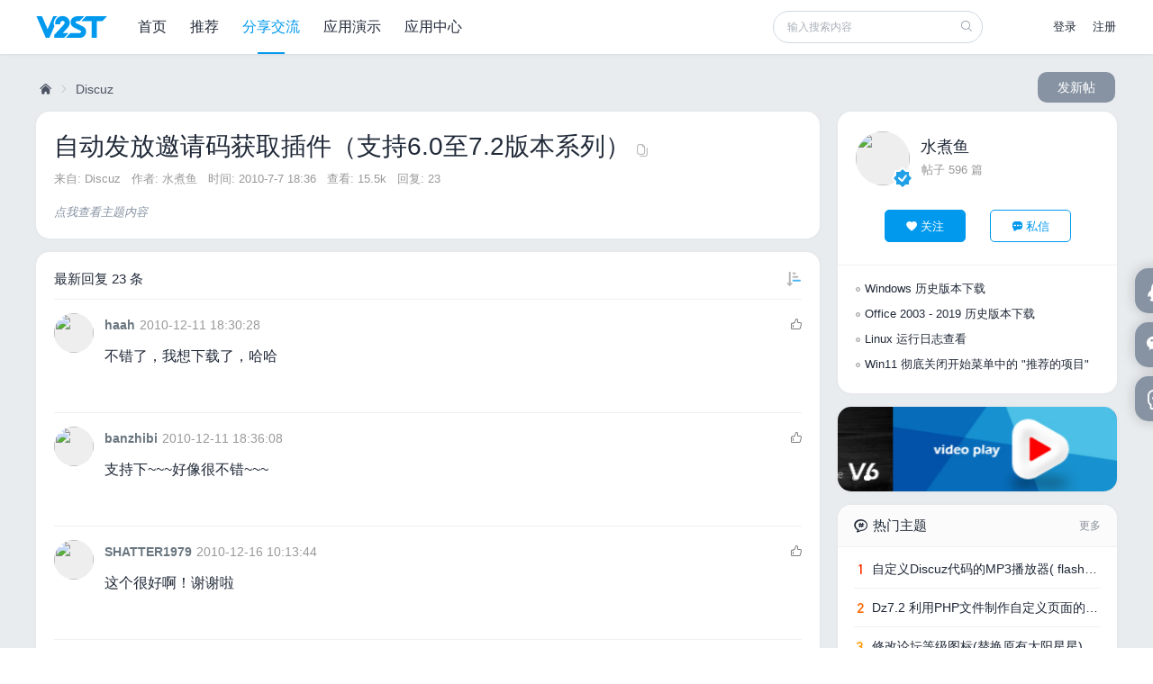

--- FILE ---
content_type: text/html; charset=utf-8
request_url: https://www.v2my.com/thread-193-2-1.html
body_size: 10900
content:
<!DOCTYPE html>
<html>
<head>
<meta http-equiv="Content-Type" content="text/html; charset=utf-8" />
<meta name="viewport" content="width=device-width, initial-scale=1.0"/>
<title>自动发放邀请码获取插件（支持6.0至7.2版本系列） - Discuz - 威兔网</title>
<link href="https://www.v2my.com/thread-193-1-1.html" rel="canonical" /><meta name="keywords" content="自动发放邀请码获取插件（支持6.0至7.2版本系列）,威兔网,Discuz插件,Discuz模板,Discuz小程序,dz插件,dz插件,dz,Discuz,dz论坛,dz小程序,wordpress主题,wordpress插件,UI设计,小程序开发" />
<meta name="description" content="威兔网专业从事互联网应用开发业务。为您提供最优质的Discuz与 Wordpress的模版与插件定制开发服务，入行十余年不忘初心，依靠深厚的行业经验和专业素质，成为客户信赖的创业伙伴，为超过28000多家创业伙伴提供技术支持服务 " />
<meta name="MSSmartTagsPreventParsing" content="True" />
<meta http-equiv="MSThemeCompatible" content="Yes" />
<base href="https://www.v2my.com/" /><link rel="stylesheet" type="text/css" href="data/cache/style_21_common.css?j1l" /><link rel="stylesheet" type="text/css" href="data/cache/style_21_forum_viewthread.css?j1l" /><!--[if IE]><link rel="stylesheet" type="text/css" href="data/cache/style_21_iefix.css?j1l" /><![endif]--><link rel="stylesheet" type="text/css" href="static/v2img/icofont/icofont/icofont.min.css?j1l" />
<link rel="stylesheet" type="text/css" href="static/v2img/icofont/vtoo/vtoo.style.css?j1l" />
<link rel="stylesheet" type="text/css" href="static/v2img/js/swiper-bundle.min.css?j1l" />
<script type="text/javascript">var STYLEID = '21', STATICURL = 'static/', IMGDIR = 'static/v2img', VERHASH = 'j1l', charset = 'utf-8', discuz_uid = '0', cookiepre = 'PMMn_2132_', cookiedomain = '', cookiepath = '/', showusercard = '0', attackevasive = '0', disallowfloat = 'login|newthread', creditnotice = '1|威望|,2|金币|,3|贡献|', defaultstyle = '', REPORTURL = 'aHR0cHM6Ly93d3cudjJteS5jb20vdGhyZWFkLTE5My0yLTEuaHRtbA==', SITEURL = 'https://www.v2my.com/', JSPATH = 'static/js/', CSSPATH = 'data/cache/style_', DYNAMICURL = '', lang = {'load':'正在加载', 'more':'加载更多', 'end':'已无更多主题', 'error':'数据出错'}, AutoLoad = true, AskPage = false;</script>
<script src="static/v2img/js/common.js?j1l" type="text/javascript"></script>
<script src="static/v2img/js/jquery.min.js?j1l" type="text/javascript"></script>	
<script src="static/v2img/js/lazysizes.min.js?j1l" type="text/javascript"></script>
<script src="static/v2img/js/cookie.min.js?j1l" type="text/javascript"></script>
<script src="static/v2img/js/swiper-bundle.min.js?j1l" type="text/javascript"></script>
<meta name="application-name" content="威兔网" />
<meta name="msapplication-tooltip" content="威兔网" />
<meta name="msapplication-task" content="name=首页;action-uri=https://www.v2my.com/portal.php;icon-uri=https://www.v2my.com/static/v2img/portal.ico" /><meta name="msapplication-task" content="name=推荐;action-uri=https://www.v2my.com/forum.php;icon-uri=https://www.v2my.com/static/v2img/bbs.ico" />
<link rel="archives" title="威兔网" href="https://www.v2my.com/archiver/" />
<script src="static/v2img/js/forum.js?j1l" type="text/javascript"></script>
<style type="text/css">
.fg_60 .global { background: #E2E6E7 url('tmp/bj2.jpg') no-repeat 50% 55px; background-attachment: fixed; }
.fg_60 #ft { border-color:#dbdbdb; }</style>
</head>

<body id="nv_forum" class="pg_viewthread fg_17 viewthread_17" onkeydown="if(event.keyCode==27) return false;">
<div id="append_parent"></div><div id="ajaxwaitid"></div>
	
<div class="global">
	
<div id="header">
<div class="header">			
<div class="navbar wp">
<div class="logo z">
<a href="./" ><img src="static/v2img/logo.svg" alt="威兔网" class="boardlogo" id="boardlogo" border="0" /></a>
</div>
<div class="navmenus z">
<ul><li id="mn_portal" ><a href="portal.php" hidefocus="true" title="Portal"  >首页<span>Portal</span></a></li>
<li id="mn_N0374" ><a href="./" hidefocus="true"  >推荐</a></li>
<li id="mm_10" onmouseover="showMenu({'ctrlid':this.id,'ctrlclass':'hover','duration':2})" class="a"><a href="javascript:;" hidefocus="true">分享交流</a></li>
<li id="mm_11" onmouseover="showMenu({'ctrlid':this.id,'ctrlclass':'hover','duration':2})"><a href="javascript:;" hidefocus="true">应用演示</a></li>
<li id="mm_12"><a href="https://addon.dismall.com/developer-14.html" hidefocus="true" target="_blank">应用中心</a></li>
<li id=""><a href="javascript:;" hidefocus="true"></a></li>
</ul>
</div>
<div class="navcontrol y">
<div class="navsearch z">
<form id="mod_thread" method="post" action="search.php?searchsubmit=yes" >
<input type="hidden" id="mod_thread" name="mod" value="forum" checked="checked" />
<input type="hidden" value="yes" name="searchsubmit">
<input type="text" name="srchtxt" id="scbar_t" class="px" value="" autocomplete="off" placeholder="输入搜索内容" />
<button type="submit" name="searchsubmit" id="scbar_b" class="" value="true" ><i class="vt-search-1"></i></button>
</form>
</div>
                    <ul class="navusers noon z">
<li><a href="member.php?mod=logging&amp;action=login" onClick="showWindow('login', this.href)">登录</a></li>
<li><a href="member.php?mod=register" class="register">注册</a></li>
</ul>
</div>
</div>
<div class="titlebar wp">
<h1><a href="thread-193-1-1.html">自动发放邀请码获取插件（支持6.0至7.2版本系列）</a></h1>
<div class="userbtn">
<a href="home.php?mod=spacecp&amp;ac=follow&amp;op=add&amp;hash=a94ab02a&amp;fuid=1" id="card_followmod_top_1" class="userfollow" onclick="showWindow('login', this.href)"><i class="vt-heart-solid"></i>关注</a>
            	<a href="home.php?mod=spacecp&amp;ac=pm&amp;op=showmsg&amp;handlekey=showmsg_1&amp;touid=1&amp;pmid=0&amp;daterange=2" id="a_sendpm_top_1" onclick="showWindow('showMsgBox', this.href, 'get', 0)"><i class="vt-reply-solid"></i>私信</a>
            	            </div>
<div class="authortop">
<a href="space-uid-1.html" class="avatar" target="_blank"><img src="https://www.v2my.com/uc_server/avatar.php?uid=1&size=small" class="user_avatar"></a>
<a href="space-uid-1.html" class="authornm" target="_blank">水煮鱼</a>
</div>
</div>
            </div>
</div>
<div class="p_pop h_pop" id="mn_userapp_menu" style="display: none"></div><ul id="mm_10_menu" class="p_pop h_pop" style="display: none;"><li><a href="forum-60-1.html">问答</a></li>
<li><a href="forum-35-1.html">资源分享</a></li>
<li><a href="forum-17-1.html">Discuz!</a></li>
<li><a href="forum-19-1.html">WordPress</a></li>
</ul>
<ul id="mm_11_menu" class="p_pop h_pop" style="display: none;"><li><a href="forum-3-1.html">主题演示</a></li>
<li><a href="forum-56-1.html">插件演示</a></li>
</ul>
	
<div id="wp" class="wp"><script type="text/javascript">var fid = parseInt('17'), tid = parseInt('193');</script>

<script src="static/v2img/js/forum_viewthread.js?j1l" type="text/javascript"></script>
<script type="text/javascript">zoomstatus = parseInt(1);var imagemaxwidth = '830';var aimgcount = new Array();</script>

<style id="diy_style" type="text/css"></style>
<!--[diy=diynavtop]--><div id="diynavtop" class="area"></div><!--[/diy]-->
<div id="pt">
<div class="z">
<a href="./" class="nvhm" title="首页">威兔网</a><em>&raquo;</em><a href="forum-17-1.html">Discuz</a></div>
<a href="javascript:;" id="newspecial" class="y"  onclick="showWindow('newthread', 'forum.php?mod=post&action=newthread&fid=17')" >发新帖</a></div><div id="ct" class="wp ct2 cl">
<div class="mn">

<style type="text/css">
    .medianoplay { padding: 10px 0px; margin: 10px 0px; width: 666px; text-align: center; background: #ffefe5; color: #f60; font-size: 14px; }
    .medianoshow { padding: 10px 0px; margin: 10px 0px; width: 666px; text-align: center; background: #eaf5f9; color: #27888c; font-size: 14px; }
    
</style>
	

<div id="postlist" class="pl listbox pbm bm">
<div class="subjectitem gop">
<a href="thread-193-1-1.html" class="subjectth" id="thread_subject">自动发放邀请码获取插件（支持6.0至7.2版本系列）</a>
<a href="thread-193-1-1.html" class="copy_url" onclick="return copyThreadUrl(this, '威兔网')" ><i class="vt-copy-alt"></i></a>
<p class="mtn">
<em>来自: <a href="forum-17-1.html" target="_blank">Discuz</a></em>
<em>
作者:
<a href="space-uid-1.html" target="_blank">水煮鱼</a>
</em>
<em>时间: 2010-7-7 18:36</em>
<em>查看: 15.5k</em>
<em>回复: 23</em>
</p>
</div>
<div class="lookcontent mtm mbm"><span data-link="forum.php?mod=viewthread&amp;tid=193">点我查看主题内容</span></div>
<div class="loadbox"></div>
        
</div>
<div class="pl listbox bm">
<div id="newreply" class="newreply">
<span>最新回复 23 条</span>
<a href="forum.php?mod=viewthread&amp;tid=193&amp;extra=page%3D1&amp;ordertype=1" class="y postsortdown" title="倒序浏览">&nbsp;</a>
</div>
<div class="datalist"><div id="post_1425" ><div class="viewbox replypost">
<table id="pid1425" class="plhin" summary="pid1425" cellspacing="0" cellpadding="0">
<tr>
<a name="newpost"></a> <td class="pls" rowspan="2">		
<div class="avatar"><a href="space-uid-1038.html" target="_blank"><img src="https://www.v2my.com/uc_server/avatar.php?uid=1038&size=small" class="user_avatar"></a></div>
</td>
<td class="plc">
<div class="pi">
<div class="pti">
<div class="authi">
<a href="space-uid-1038.html" target="_blank" class="authorname">haah</a><span id="authorposton1425" class="xg1 posttime">2010-12-11 18:30:28</span>
<a class="replyadd y" href="forum.php?mod=misc&amp;action=postreview&amp;do=support&amp;tid=193&amp;pid=1425&amp;hash=a94ab02a"  onclick="showWindow('login', this.href)" ><i class="vt-thumbs-up"></i> <span id="review_support_1425"></span></a>
</div>
</div>
</div>
<div class="pct"><style type="text/css">.pcb{margin-right:0}</style><div class="pcb">
<div class="t_fsz">
<table cellspacing="0" cellpadding="0"><tr><td class="t_f" id="postmessage_1425">
不错了，我想下载了，哈哈</td></tr></table>

</div>
</div>
</div>
</td>
</tr>
<tr id="_postposition1425"></tr>
<tr>
<td class="pls"></td>
<td class="plc" style="overflow:visible;">
<div class="hin" id="cpoint">
<div class="pob cl">
<em>
<a class="fastre" href="forum.php?mod=post&amp;action=reply&amp;fid=17&amp;tid=193&amp;repquote=1425&amp;extra=page%3D1&amp;page=2" onclick="showWindow('reply', this.href)">回复</a>
</em>
</div>
</div>
</td>
</tr>
</table>
</div>
</div>
<div id="post_1426" ><div class="viewbox replypost">
<table id="pid1426" class="plhin" summary="pid1426" cellspacing="0" cellpadding="0">
<tr>
 <td class="pls" rowspan="2">		
<div class="avatar"><a href="space-uid-686.html" target="_blank"><img src="https://www.v2my.com/uc_server/avatar.php?uid=686&size=small" class="user_avatar"></a></div>
</td>
<td class="plc">
<div class="pi">
<div class="pti">
<div class="authi">
<a href="space-uid-686.html" target="_blank" class="authorname">banzhibi</a><span id="authorposton1426" class="xg1 posttime">2010-12-11 18:36:08</span>
<a class="replyadd y" href="forum.php?mod=misc&amp;action=postreview&amp;do=support&amp;tid=193&amp;pid=1426&amp;hash=a94ab02a"  onclick="showWindow('login', this.href)" ><i class="vt-thumbs-up"></i> <span id="review_support_1426"></span></a>
</div>
</div>
</div>
<div class="pct"><div class="pcb">
<div class="t_fsz">
<table cellspacing="0" cellpadding="0"><tr><td class="t_f" id="postmessage_1426">
支持下~~~好像很不错~~~</td></tr></table>

</div>
</div>
</div>
</td>
</tr>
<tr id="_postposition1426"></tr>
<tr>
<td class="pls"></td>
<td class="plc" style="overflow:visible;">
<div class="hin" id="cpoint">
<div class="pob cl">
<em>
<a class="fastre" href="forum.php?mod=post&amp;action=reply&amp;fid=17&amp;tid=193&amp;repquote=1426&amp;extra=page%3D1&amp;page=2" onclick="showWindow('reply', this.href)">回复</a>
</em>
</div>
</div>
</td>
</tr>
</table>
</div>
</div>
<div id="post_1464" ><div class="viewbox replypost">
<table id="pid1464" class="plhin" summary="pid1464" cellspacing="0" cellpadding="0">
<tr>
 <td class="pls" rowspan="2">		
<div class="avatar"><a href="space-uid-1096.html" target="_blank"><img src="https://www.v2my.com/uc_server/avatar.php?uid=1096&size=small" class="user_avatar"></a></div>
</td>
<td class="plc">
<div class="pi">
<div class="pti">
<div class="authi">
<a href="space-uid-1096.html" target="_blank" class="authorname">SHATTER1979</a><span id="authorposton1464" class="xg1 posttime">2010-12-16 10:13:44</span>
<a class="replyadd y" href="forum.php?mod=misc&amp;action=postreview&amp;do=support&amp;tid=193&amp;pid=1464&amp;hash=a94ab02a"  onclick="showWindow('login', this.href)" ><i class="vt-thumbs-up"></i> <span id="review_support_1464"></span></a>
</div>
</div>
</div>
<div class="pct"><div class="pcb">
<div class="t_fsz">
<table cellspacing="0" cellpadding="0"><tr><td class="t_f" id="postmessage_1464">
这个很好啊！谢谢啦</td></tr></table>

</div>
</div>
</div>
</td>
</tr>
<tr id="_postposition1464"></tr>
<tr>
<td class="pls"></td>
<td class="plc" style="overflow:visible;">
<div class="hin" id="cpoint">
<div class="pob cl">
<em>
<a class="fastre" href="forum.php?mod=post&amp;action=reply&amp;fid=17&amp;tid=193&amp;repquote=1464&amp;extra=page%3D1&amp;page=2" onclick="showWindow('reply', this.href)">回复</a>
</em>
</div>
</div>
</td>
</tr>
</table>
</div>
</div>
<div id="post_1474" ><div class="viewbox replypost">
<table id="pid1474" class="plhin" summary="pid1474" cellspacing="0" cellpadding="0">
<tr>
 <td class="pls" rowspan="2">		
<div class="avatar"><a href="space-uid-1021.html" target="_blank"><img src="https://www.v2my.com/uc_server/avatar.php?uid=1021&size=small" class="user_avatar"></a></div>
</td>
<td class="plc">
<div class="pi">
<div class="pti">
<div class="authi">
<a href="space-uid-1021.html" target="_blank" class="authorname">lonelykeita</a><span id="authorposton1474" class="xg1 posttime">2010-12-17 11:37:49</span>
<a class="replyadd y" href="forum.php?mod=misc&amp;action=postreview&amp;do=support&amp;tid=193&amp;pid=1474&amp;hash=a94ab02a"  onclick="showWindow('login', this.href)" ><i class="vt-thumbs-up"></i> <span id="review_support_1474"></span></a>
</div>
</div>
</div>
<div class="pct"><div class="pcb">
<div class="t_fsz">
<table cellspacing="0" cellpadding="0"><tr><td class="t_f" id="postmessage_1474">
非常支持{:4_106:}</td></tr></table>

</div>
</div>
</div>
</td>
</tr>
<tr id="_postposition1474"></tr>
<tr>
<td class="pls"></td>
<td class="plc" style="overflow:visible;">
<div class="hin" id="cpoint">
<div class="pob cl">
<em>
<a class="fastre" href="forum.php?mod=post&amp;action=reply&amp;fid=17&amp;tid=193&amp;repquote=1474&amp;extra=page%3D1&amp;page=2" onclick="showWindow('reply', this.href)">回复</a>
</em>
</div>
</div>
</td>
</tr>
</table>
</div>
</div>
<div id="post_1497" ><div class="viewbox replypost">
<table id="pid1497" class="plhin" summary="pid1497" cellspacing="0" cellpadding="0">
<tr>
 <td class="pls" rowspan="2">		
<div class="avatar"><a href="space-uid-384.html" target="_blank"><img src="https://www.v2my.com/uc_server/avatar.php?uid=384&size=small" class="user_avatar"></a></div>
</td>
<td class="plc">
<div class="pi">
<div class="pti">
<div class="authi">
<a href="space-uid-384.html" target="_blank" class="authorname">路口小李</a><span id="authorposton1497" class="xg1 posttime">2010-12-23 09:26:25</span>
<a class="replyadd y" href="forum.php?mod=misc&amp;action=postreview&amp;do=support&amp;tid=193&amp;pid=1497&amp;hash=a94ab02a"  onclick="showWindow('login', this.href)" ><i class="vt-thumbs-up"></i> <span id="review_support_1497"></span></a>
</div>
</div>
</div>
<div class="pct"><div class="pcb">
<div class="t_fsz">
<table cellspacing="0" cellpadding="0"><tr><td class="t_f" id="postmessage_1497">
支持一个！</td></tr></table>

</div>
</div>
</div>
</td>
</tr>
<tr id="_postposition1497"></tr>
<tr>
<td class="pls"></td>
<td class="plc" style="overflow:visible;">
<div class="hin" id="cpoint">
<div class="pob cl">
<em>
<a class="fastre" href="forum.php?mod=post&amp;action=reply&amp;fid=17&amp;tid=193&amp;repquote=1497&amp;extra=page%3D1&amp;page=2" onclick="showWindow('reply', this.href)">回复</a>
</em>
</div>
</div>
</td>
</tr>
</table>
</div>
</div>
<div id="post_1728" ><div class="viewbox replypost">
<table id="pid1728" class="plhin" summary="pid1728" cellspacing="0" cellpadding="0">
<tr>
 <td class="pls" rowspan="2">		
<div class="avatar"><a href="space-uid-1463.html" target="_blank"><img src="https://www.v2my.com/uc_server/avatar.php?uid=1463&size=small" class="user_avatar"></a></div>
</td>
<td class="plc">
<div class="pi">
<div class="pti">
<div class="authi">
<a href="space-uid-1463.html" target="_blank" class="authorname">killim</a><span id="authorposton1728" class="xg1 posttime">2011-2-11 11:45:18</span>
<a class="replyadd y" href="forum.php?mod=misc&amp;action=postreview&amp;do=support&amp;tid=193&amp;pid=1728&amp;hash=a94ab02a"  onclick="showWindow('login', this.href)" ><i class="vt-thumbs-up"></i> <span id="review_support_1728"></span></a>
</div>
</div>
</div>
<div class="pct"><div class="pcb">
<div class="t_fsz">
<table cellspacing="0" cellpadding="0"><tr><td class="t_f" id="postmessage_1728">
<div class="quote"><blockquote>cccccccccccccccccccccccccccccccccccccccccccccccccccccccccccccc<br />
<font size="2"><font color="#999999">msuic 发表于 2010-8-25 08:56</font> <a href="http://www.ge6.net/redirect.php?goto=findpost&amp;pid=805&amp;ptid=193" target="_blank"><img id="aimg_l6Xcb" onclick="zoom(this, this.src, 0, 0, 0)" class="zoom" src="http://www.ge6.net/images/common/back.gif" onmouseover="img_onmouseoverfunc(this)" lazyloadthumb="1" border="0" alt="" /></a></font></blockquote></div><br />
<br />
<br />
&nbsp; &nbsp; dddddddddddddddddd</td></tr></table>

</div>
</div>
</div>
</td>
</tr>
<tr id="_postposition1728"></tr>
<tr>
<td class="pls"></td>
<td class="plc" style="overflow:visible;">
<div class="hin" id="cpoint">
<div class="pob cl">
<em>
<a class="fastre" href="forum.php?mod=post&amp;action=reply&amp;fid=17&amp;tid=193&amp;repquote=1728&amp;extra=page%3D1&amp;page=2" onclick="showWindow('reply', this.href)">回复</a>
</em>
</div>
</div>
</td>
</tr>
</table>
<script type="text/javascript" reload="1">
aimgcount[1728] = ['l6Xcb'];
attachimggroup(1728);
var aimgfid = 0;
</script>
</div>
</div>
<div id="post_1966" ><div class="viewbox replypost">
<table id="pid1966" class="plhin" summary="pid1966" cellspacing="0" cellpadding="0">
<tr>
 <td class="pls" rowspan="2">		
<div class="avatar"><a href="space-uid-2356.html" target="_blank"><img src="https://www.v2my.com/uc_server/avatar.php?uid=2356&size=small" class="user_avatar"></a></div>
</td>
<td class="plc">
<div class="pi">
<div class="pti">
<div class="authi">
<a href="space-uid-2356.html" target="_blank" class="authorname">wuqiubai</a><span id="authorposton1966" class="xg1 posttime">2011-4-13 09:48:52</span>
<a class="replyadd y" href="forum.php?mod=misc&amp;action=postreview&amp;do=support&amp;tid=193&amp;pid=1966&amp;hash=a94ab02a"  onclick="showWindow('login', this.href)" ><i class="vt-thumbs-up"></i> <span id="review_support_1966"></span></a>
</div>
</div>
</div>
<div class="pct"><div class="pcb">
<div class="t_fsz">
<table cellspacing="0" cellpadding="0"><tr><td class="t_f" id="postmessage_1966">
这个好不好，看一看！</td></tr></table>

</div>
</div>
</div>
</td>
</tr>
<tr id="_postposition1966"></tr>
<tr>
<td class="pls"></td>
<td class="plc" style="overflow:visible;">
<div class="hin" id="cpoint">
<div class="pob cl">
<em>
<a class="fastre" href="forum.php?mod=post&amp;action=reply&amp;fid=17&amp;tid=193&amp;repquote=1966&amp;extra=page%3D1&amp;page=2" onclick="showWindow('reply', this.href)">回复</a>
</em>
</div>
</div>
</td>
</tr>
</table>
</div>
</div>
<div id="post_1992" ><div class="viewbox replypost">
<table id="pid1992" class="plhin" summary="pid1992" cellspacing="0" cellpadding="0">
<tr>
 <td class="pls" rowspan="2">		
<div class="avatar"><a href="space-uid-2506.html" target="_blank"><img src="https://www.v2my.com/uc_server/avatar.php?uid=2506&size=small" class="user_avatar"></a></div>
</td>
<td class="plc">
<div class="pi">
<div class="pti">
<div class="authi">
<a href="space-uid-2506.html" target="_blank" class="authorname">cuigw</a><span id="authorposton1992" class="xg1 posttime">2011-4-20 17:20:51</span>
<a class="replyadd y" href="forum.php?mod=misc&amp;action=postreview&amp;do=support&amp;tid=193&amp;pid=1992&amp;hash=a94ab02a"  onclick="showWindow('login', this.href)" ><i class="vt-thumbs-up"></i> <span id="review_support_1992"></span></a>
</div>
</div>
</div>
<div class="pct"><div class="pcb">
<div class="t_fsz">
<table cellspacing="0" cellpadding="0"><tr><td class="t_f" id="postmessage_1992">
想下载看看。</td></tr></table>

</div>
</div>
</div>
</td>
</tr>
<tr id="_postposition1992"></tr>
<tr>
<td class="pls"></td>
<td class="plc" style="overflow:visible;">
<div class="hin" id="cpoint">
<div class="pob cl">
<em>
<a class="fastre" href="forum.php?mod=post&amp;action=reply&amp;fid=17&amp;tid=193&amp;repquote=1992&amp;extra=page%3D1&amp;page=2" onclick="showWindow('reply', this.href)">回复</a>
</em>
</div>
</div>
</td>
</tr>
</table>
</div>
</div>
<div id="post_2156" ><div class="viewbox replypost">
<table id="pid2156" class="plhin" summary="pid2156" cellspacing="0" cellpadding="0">
<tr>
 <a name="lastpost"></a><td class="pls" rowspan="2">		
<div class="avatar"><a href="space-uid-3298.html" target="_blank"><img src="https://www.v2my.com/uc_server/avatar.php?uid=3298&size=small" class="user_avatar"></a></div>
</td>
<td class="plc">
<div class="pi">
<div class="pti">
<div class="authi">
<a href="space-uid-3298.html" target="_blank" class="authorname">zhouhongguang</a><span id="authorposton2156" class="xg1 posttime">2011-5-25 11:25:38</span>
<a class="replyadd y" href="forum.php?mod=misc&amp;action=postreview&amp;do=support&amp;tid=193&amp;pid=2156&amp;hash=a94ab02a"  onclick="showWindow('login', this.href)" ><i class="vt-thumbs-up"></i> <span id="review_support_2156"></span></a>
</div>
</div>
</div>
<div class="pct"><div class="pcb">
<div class="t_fsz">
<table cellspacing="0" cellpadding="0"><tr><td class="t_f" id="postmessage_2156">
我想要这个插件</td></tr></table>

</div>
</div>
</div>
</td>
</tr>
<tr id="_postposition2156"></tr>
<tr>
<td class="pls"></td>
<td class="plc" style="overflow:visible;">
<div class="hin" id="cpoint">
<div class="pob cl">
<em>
<a class="fastre" href="forum.php?mod=post&amp;action=reply&amp;fid=17&amp;tid=193&amp;repquote=2156&amp;extra=page%3D1&amp;page=2" onclick="showWindow('reply', this.href)">回复</a>
</em>
</div>
</div>
</td>
</tr>
</table>
</div>
</div>
</div>
<div id="postlistreply" class="pl"><div id="post_new" class="viewthread_table" style="display: none"></div></div>
<script type="text/javascript">
var postminchars = parseInt('8');
var postmaxchars = parseInt('10000');
var disablepostctrl = parseInt('0');
</script>

<div id="f_pst" class="pl">
<form method="post" autocomplete="off" id="fastpostform" action="forum.php?mod=post&amp;action=reply&amp;fid=17&amp;tid=193&amp;extra=page%3D1&amp;replysubmit=yes&amp;infloat=yes&amp;handlekey=fastpost" onSubmit="return fastpostvalidate(this)">
<table cellspacing="0" cellpadding="0">
<tr>
<td class="plc">
<span id="fastpostreturn"></span>
<div class="cl">
<div id="fastposteditor">
<div class="tedt">
<div class="area">
<div class="nopost hm">
您需要登录后才可以回帖 <a href="member.php?mod=logging&amp;action=login" onclick="showWindow('login', this.href)" class="xi2">登录</a> | <a href="member.php?mod=register" class="xi2">注册</a>
</div>
</div>
</div>
</div>
</div>
<div id="seccheck_fastpost">
</div>
<input type="hidden" name="formhash" value="a94ab02a" />
<input type="hidden" name="usesig" value="" />
<input type="hidden" name="subject" value="  " />
<div class="postitem">
<button type="button" onclick="showWindow('login', 'member.php?mod=logging&action=login&guestmessage=yes')" name="replysubmit" id="fastpostsubmit" class="pn pnc vm z" value="replysubmit" tabindex="5"><span>发表回复</span></button>
<div class="bar z"><script src="static/v2img/js/seditor.js?j1l" type="text/javascript"></script>
<div class="fpd">
<a href="javascript:;" class="fsml" id="fastpostsml" onclick="showMenu({'ctrlid':this.id,'evt':'click','layer':2, 'pos':'12'});return false;">Smilies</a>
<script type="text/javascript" reload="1">smilies_show('fastpostsmiliesdiv', 8, 'fastpost');</script>
<a id="fastpostcode" href="javascript:;" title="代码" class="fcd" onclick="seditor_menu('fastpost', 'code');doane(event);">Code</a>
</div></div>
<a href="forum.php?mod=post&amp;action=reply&amp;fid=17&amp;tid=193" class="postplus" onclick="return switchAdvanceMode(this.href)">高级模式</a>
</div>
</td>
</tr>
</table>
</form>
</div></div>
<div class="pgs cl"><div class="pg"><a href="forum.php?mod=viewthread&tid=193&extra=page%3D1&amp;page=1" class="prev">&nbsp;&nbsp;</a><a href="forum.php?mod=viewthread&tid=193&extra=page%3D1&amp;page=1">1</a><strong>2</strong><label><input type="text" name="custompage" class="px" size="2" title="输入页码，按回车快速跳转" value="2" onkeydown="if(event.keyCode==13) {window.location='forum.php?mod=viewthread&tid=193&extra=page%3D1&amp;page='+this.value;; doane(event);}" /><span title="共 2 页"> / 2 页</span></label></div></div>


<style type="text/css" id="slidecss">
    .slide-old,.footer,.foot,.postalbum,.postalbum * {display:none !important;}
    .swiper-container,.vtoowp {width:100%;height:100%;z-index:100;background:#1A2226;background:rgba(26,34,38,0.6);backdrop-filter:blur(25px);}
    .swiper-box .swiper-container {position:fixed;top:0;left:0;right:0;bottom:0;z-index:9999;}
    .swiper-slide {overflow:hidden;}
    .swiper-pagination span.slidebtn {line-height:22px;font-size:14px;color:#fff;background:#000;border-radius:11px;display:inline-block;padding:0 8px;}
    .swiper-pagination span.slidebtn i {margin:0 2px;}
    .swiper-pagination-bullet {background:#fff;opacity:0.35;}
    .swiper-pagination-bullet-active {opacity:1;}
    .swiper-button-prev {left:0;}
    .swiper-button-next {right:1px;}
    .swiper-button-disabled {display:none;}
    .swiper-button-prev,.swiper-button-next {padding:10px;margin-top:-32px;color:rgba(255,255,255,0.35);outline:none;-webkit-tap-highlight-color:rgba(0,0,0,0.0);tap-highlight-color:rgba(0,0,0,0.0);}
    .swiper-button-next:hover:after,.swiper-button-prev:hover:after {color:#fff;}
    .swiper-button-next:after,.swiper-button-prev:after {font-size:40px;font-weight:bold;}
    .swiper-container-horizontal>.swiper-pagination-bullets,.swiper-pagination-custom,.swiper-pagination-fraction {bottom:25px;}
    /*.swiper-slide-zoomed img { max-width: none; max-height: none; transform: translate3d(0px, 0px, 0px) scale(1) !important;}*/
    .swiper-container .playgm-box {height:40px;position:absolute;right:20px;bottom:20px;z-index:99;}
    .swiper-container .playgm-box button {width:40px;height:40px;margin-left:5px;border-radius:50%;border:none;background-color:rgba(0,0,0,0.4);background-size:21px auto;background-position:50% 50%;background-repeat:no-repeat;color:#fff;cursor:pointer;}
    .swiper-container .playgm-box button:hover {background-color:rgba(0,0,0,0.9);}
    .swiper-container .playgm-box button:active {background-color:#007aff;color:#fff;}
    .swiper-container .playgm-box button.playstart {background-image:url("./source/plugin/v2_slideshow/template/static/play.svg");}
    .swiper-container .playgm-box button.playstop {background-image:url("./source/plugin/v2_slideshow/template/static/pause.svg");}
    .swiper-container .playgm-box button.zoomin {background-image:url("./source/plugin/v2_slideshow/template/static/zoomin.svg");}
    .swiper-container .playgm-box button.zoomout {background-image:url("./source/plugin/v2_slideshow/template/static/zoomout.svg");}
    .swiper-container .playgm-box button.slideclose {background-image:url("./source/plugin/v2_slideshow/template/static/close.svg");}
    .swiper-container .slidetip {width:100%;height:26px;position:absolute;z-index:98;top:12px;left:0;line-height:26px;text-align:center;text-overflow:ellipsis;white-space:nowrap;overflow:hidden;user-select:none;pointer-events:none;}
    .swiper-container .slidetip span {padding:0 10px;background:rgba(0,0,0,0);color:rgba(255,255,255,0.7);}
    .slideloading {width:100%;height:100%;background:rgba(0,0,0,0);position:fixed;top:0;left:0;z-index:9999;animation:sliderotates 0.4s linear infinite;overflow:hidden}
    .slideloading:after {content:"";width:30px;height:30px;position:absolute;top:50%;left:50%;margin:-19px 0 0 -19px;border:4px solid;border-color:transparent #007aff #007aff;border-radius:50%;z-index:2;}
    .slideloading:before {content:"";width:46px;height:46px;position:absolute;top:50%;left:50%;margin:-23px 0 0 -23px;background:#fff;border-radius:50%;z-index:1;}
    .loadfail { position: fixed; top: 50%; left: 50%; z-index: 10000; width: 180px; height: 46px; border-radius: 23px; margin: -23px 0 0 -90px; background: rgba(0, 0, 0, 0.2); line-height: 46px; font-size: 14px; color: #fff; text-align: center; cursor: pointer; }
    .loadfail:hover { background: rgba(0, 0, 0, 0.4); }
    @keyframes sliderotates {from {transform:rotate(0deg)} to {transform:rotate(360deg)}}
    
</style>
<div><div class="swiper-container"></div></div>
<script type="text/javascript">
    var slideplay = jQuery.noConflict();
    slideplay(document).ready(function(){
        slideplay('img').each(function() {
            if (slideplay(this).attr('onclick') !== undefined){
                var aid = slideplay(this).attr('aid');
                slideplay(this).attr('onclick', 'slideShow(193,'+aid+')');
            }
        });
        slideplay(document).on('click','.slideclose, .loadfail',function(){
            slideplay('.swiper-box').removeClass('swiper-box');            
            slideplay('.swiper-container').empty().removeClass().addClass('swiper-container');            
            slideplay('.loadfail').remove();
            //clearTimeout(closetip);
        });
    });
    function slideShow(tid,aid){
        var obj = 'forum.php?mod=viewthread&tid='+ tid +'&aid='+ aid +'&from=album&page=1&slide=1';
        var tip = slideplay.cookie('tipstime');
        slideplay.ajax({
            type:'GET',
            url:obj,
            dataType:'html',
            beforeSend:function(){
                slideplay('body').append('<div class="slideloading"></div>');
            },
            success:function(data){
                var index = parseInt(slideplay(data).find('.swiper-wrapper').attr('hot'));
                
                var d = slideplay(data).find('.swiper-container').html();
                
                //alert(d);
                slideplay('.swiper-container').parent().addClass('swiper-box');
                if(d){
                    slideplay('.swiper-container').html(d);                    
                    
                    if(!tip){
                        slideplay.cookie('tipstime', '1', { path: '/', expires: 10 });
                    }
                    
                    //alert(ViewSwiper);
                    var ViewSwiper = new Swiper('.swiper-container', {
                        observer: true, //监控Slide的变化，动态更新Swiper的布局
                        observeParents: true, //监控Swiper的父元素变化，动态更新Swiper的布局
                        
                        loop: true,
                        
                        initialSlide: index, //初始图片
                        
                        mousewheel: true,
                        
                        
                        zoom: true,
                        zoom: {
                            maxRatio: 1.5,
                            minRatio: 1,
                            //limitToOriginalSize: true,
                            
                        },
                        
                        on: {
                            
                            
                            zoomChange: function(){
                                slideplay('.zoomin').toggleClass('zoomout');
                            },
                            
                        },
                        
                        pagination: {
                            el: '.swiper-pagination',
                            type: 'custom',
                            
                            renderCustom: function (swiper, current, total) {
                                return '<span class="slidebtn"><i>' + current + '</i>/<i>' + total + '</i></span>';
                            },
                            
                            
                        },
                        
                        
                        navigation: {
                            nextEl: '.swiper-button-next',
                            prevEl: '.swiper-button-prev',
                        },
                        
                    });
                    
                    
                    slideplay(document).on('click','.zoomin',function(){
                        ViewSwiper.zoom.toggle();
                    });
                    
                }else{
                    var loadfail = '<div class="loadfail">\u56fe\u7247\u52a0\u8f7d\u5931\u8d25\u70b9\u6211\u8fd4\u56de</div>';
                    slideplay('.slideloading').fadeOut(500, function(){
                        slideplay(this).remove();
                        slideplay('body').append(slideplay(loadfail).hide().fadeIn(500));                        
                    });
                }
            },
            complete: function() {
                slideplay('.slideloading').fadeOut(500, function(){
                    slideplay(this).remove();
                });
                
                if(!tip){
                    closetip = setTimeout(function () {
                        slideplay('.slidetip').fadeOut(500, function () {
                            slideplay(this).remove();
                        });
                    }, 10000);
                }
                
            },
            error:function(){
                alert('\u6570\u636e\u51fa\u9519\u8bf7\u91cd\u8bd5');
            }
        });
    };
</script>
<form method="post" autocomplete="off" name="modactions" id="modactions">
<input type="hidden" name="formhash" value="a94ab02a" />
<input type="hidden" name="optgroup" />
<input type="hidden" name="operation" />
<input type="hidden" name="listextra" value="page%3D1" />
<input type="hidden" name="page" value="2" />
</form>
</div>
<div class="sd">
<div class="userinfo bm">
<div class="useratt">
<a href="space-uid-1.html" class="avatar" target="_blank"><img src="https://www.v2my.com/uc_server/avatar.php?uid=1&size=middle" class="user_avatar"></a><i class="user-verify vlc"></i><div class="username"><a href="space-uid-1.html" target="_blank">水煮鱼</a></div>
<p>帖子 596 篇</p>
</div>
<div class="userbtn">
<a href="home.php?mod=spacecp&amp;ac=follow&amp;op=add&amp;hash=a94ab02a&amp;fuid=1" id="card_followmod_1" class="userfollow" onclick="showWindow('login', this.href)"><i class="vt-heart-solid"></i>关注</a>
<a href="home.php?mod=spacecp&amp;ac=pm&amp;op=showmsg&amp;handlekey=showmsg_1&amp;touid=1&amp;pmid=0&amp;daterange=2" id="a_sendpm_1" onclick="showWindow('showMsgBox', this.href, 'get', 0)"><i class="vt-reply-solid"></i>私信</a>
</div>
<div class="userthread">
<ul><li>
<a href="thread-2179-1-1.html" target="_blank">Windows 历史版本下载</a>	
</li>
<li>
<a href="thread-2178-1-1.html" target="_blank">Office 2003 - 2019 历史版本下载</a>	
</li>
<li>
<a href="thread-2174-1-1.html" target="_blank">Linux 运行日志查看</a>	
</li>
<li>
<a href="thread-2172-1-1.html" target="_blank">Win11 彻底关闭开始菜单中的 &quot;推荐的项目&quot;</a>	
</li>
</ul>
</div>
</div>
    <style type="text/css">.slide-1, .slide-1 li, .slide-1 img { height: 94px; }</style>
<div class="slide-item slide-1 bm">
    <ul class="slide-box">
        <li class="slide-data"><a href="https://addon.dismall.com/templates/v2_mbl20121009.85449.html" target="_blank"><img src="tmp/mobilev6.jpg" /></a></li>
        <li class="slide-data"><a href="https://addon.dismall.com/plugins/v2_mediamaxpro.html" target="_blank"><img src="tmp/video.jpg" /></a></li>
    </ul>
    <div class="slide-page"></div>
</div>
<script type="text/javascript">
    var swiperslide = new Swiper('.slide-1', {
        wrapperClass:'slide-box',
        slideClass:'slide-data',
        pagination:'.slide-page',
        pagination: {
            el: '.slide-page',
            clickable: true,
        },
        autoplay: {
            delay: 5000,
            pauseOnMouseEnter: true,
            disableOnInteraction: false,
        },
        loop:true,
    });
</script><!--[diy=diy1]--><div id="diy1" class="area"></div><!--[/diy]-->
<div class="forumhot bm">
<div class="bm_title"><span>热门主题</span><i class="vt-informal"></i><a href="forum.php?mod=forumdisplay&amp;fid=17&amp;filter=heat&amp;orderby=heats" class="more">更多</a></div><ul><li>
<i>1</i><a href="thread-302-1-1.html">自定义Discuz代码的MP3播放器( flash版 )</a>
</li><li>
<i>2</i><a href="thread-348-1-1.html">Dz7.2 利用PHP文件制作自定义页面的简单方法</a>
</li><li>
<i>3</i><a href="thread-243-1-1.html">修改论坛等级图标(替换原有太阳星星)</a>
</li><li>
<i>4</i><a href="thread-411-1-1.html">一个简单的带有论坛页眉与页脚的404页</a>
</li><li>
<i>5</i><a href="thread-455-1-1.html">Dx1.5橙色风格</a>
</li><li>
<i>6</i><a href="thread-277-1-1.html">百度贴吧幻灯片效果代码( Discuz!7.x )</a>
</li><li>
<i>7</i><a href="thread-222-1-1.html">帖子页显示性别图标(Discuz! 7.2)</a>
</li><li>
<i>8</i><a href="thread-213-1-1.html">扁豆模版Color V2.0版本提供分享下载</a>
</li></ul>
</div>
    <!--[diy=diy2]--><div id="diy2" class="area"></div><!--[/diy]-->
<!--[diy=diy3]--><div id="diy3" class="area"></div><!--[/diy]-->
</div>

</div>

<div id="share_tip_menu" class="share_tip share_c" style="display:none;">
<div class="qrcodeimg">
<img src="[data-uri]
WXMAAA7EAAAOxAGVKw4bAAAB8UlEQVRIiZ2VzY3EIAyFHXHgljSARBvcaClpID8NJC1xow0kGkhu
HFC8D7TaPY53o9Fo8o2U2H7PD6J/XZbZkKvk8ktp4yojhrQ6HZ+ubqHOuJWRLdKq6xTVTbSwnNiT
0lTy6+pfCPVvfnWSE9T8RDOicv3bxSfS5rPE78/PxD6Rfjmagnq9+RXkE1nY3j4/zLfLuzNCshV1
a1SeZm9WX2XEHpGfgkdhpK1lKSlNC8wHP3ZKQnJ6dYTMUMSl2VUZoaHd4r18epr7iAREHdFeoSm4
O1qlhKZihkIDp9WnpSQZsVeEHCg1DaWu3S0iEuwRzFQq3DJrKTli3aBFGy8GW2UEuqdV21PTDEW6
xyRk9Pl0Ziv5JmxBkhEDJzM69floNVQZUbdXba9LhtOuICR4jplbJhis9hRIRhRH3gltIrjs3Twm
IbQEC1uuhBgBl5INacDYU/uEFiYyYkaHSSJU08Bm6F0ICA3Rvk19exXsjhGSkdSu7a75KtQ9JiHI
NwOTTKw44N8qI4qRP5QPuLq0g0ZGzIxFC7y3s8Zy711AGlx1Rmph44ZYZQQZri7uU411YSFBorZV
fR0yAVpICXQfnXrBI2o2YoItyLDK7fn4A4HimCcOC5y8UkKaRsdPSBMjtZKMYD6wND8omLnvqYT8
6/oCSOyK30zGAlgAAAAASUVORK5CYII=
">
<p>扫码分享给朋友</p>
</div>
</div>


<script type="text/javascript">
function succeedhandle_followmod(url, msg, values) {
var fObj = $('followmod_'+values['fuid']);
if(values['type'] == 'add') {
fObj.innerHTML = '不收听';
fObj.href = 'home.php?mod=spacecp&ac=follow&op=del&fuid='+values['fuid'];
} else if(values['type'] == 'del') {
fObj.innerHTML = '收听TA';
fObj.href = 'home.php?mod=spacecp&ac=follow&op=add&hash=a94ab02a&fuid='+values['fuid'];
}
}
var p = 0,t = 0;
jQuery(window).scroll(function() {
    navShow();
});
</script></div>	
<div id="ft">
<div class="copyright wp">&copy; 2006-2026 <a href="http://www.v2my.com">V2STUDIO</a></div></div>
<div class="scrolltop">
<ul>
<li><a href="javascript:;" id="qqqrcode" onclick="showMenu({'ctrlid':this.id,'pos':'14!'})"><i class="vt-qq"></i><span>QQ</span></a></li>
<li><a href="javascript:;" id="wxqrcode" onclick="showMenu({'ctrlid':this.id,'pos':'14!'})"><i class="vt-wechat"></i><span>微信</span></a></li>
<li><a href="forum.php?mod=post&amp;action=reply&amp;fid=17&amp;tid=193&amp;extra=page%3D1&amp;page=2" onclick="showWindow('reply', this.href, 'get', 0)" ><i class="vt-reply"></i><span>快速回复</span></a></li>
<li class="pagetop"><a href="javascript:;"  ><i class="vt-simple-up"></i><span>返回顶部</span></a></li>
</ul>
</div>
<div id="qqqrcode_menu" class="qrcode" style="display: none;"><img src="static/v2img/qrcode/qqqrcode.png"></div>
<div id="wxqrcode_menu" class="qrcode" style="display: none;"><img src="static/v2img/qrcode/wxqrcode.png"></div>
</div>
<script src="home.php?mod=misc&ac=sendmail&rand=1769104799" type="text/javascript"></script>
<script src="static/v2img/js/function.min.js?j1l" type="text/javascript"></script>
<script>
var _hmt = _hmt || [];
(function() {
  var hm = document.createElement("script");
  hm.src = "https://hm.baidu.com/hm.js?e5da5610e9460af9b7cfbbed0ee202c9";
  var s = document.getElementsByTagName("script")[0]; 
  s.parentNode.insertBefore(hm, s);
})();
</script>
</body>
</html>


--- FILE ---
content_type: text/css
request_url: https://www.v2my.com/data/cache/style_21_common.css?j1l
body_size: 21569
content:
*{word-wrap:break-word;}body{background-color:#fff;}body,input,button,select,textarea{font:12px/1.5 Helvetica Neue,Helvetica,Arial,Microsoft Yahei,Hiragino Sans GB,Heiti SC,WenQuanYi Micro Hei,sans-serif;color:#202938;}textarea{resize:none;}body,ul,ol,li,dl,dd,p,h1,h2,h3,h4,h5,h6,form,fieldset,.pr,.pc{margin:0;padding:0;}table{empty-cells:show;border-collapse:collapse;}caption,th{text-align:left;font-weight:400;}ul li,.xl li{list-style:none;}h1,h2,h3,h4,h5,h6{font-size:1em;}em,cite,i{font-style:normal;}a{color:#202938;text-decoration:none;}a:hover{text-decoration:underline;}a img{border:none;}label{cursor:pointer;}.z{float:left;}.y{float:right;}.cl:after{content:".";display:block;height:0;clear:both;visibility:hidden;}.cl{zoom:1;}.hidefocus{outline:none;}hr{display:block;clear:both;*margin-top:-8px !important;*margin-bottom:-8px !important;}.mn hr,.sd hr{margin:0 10px;}.area hr{margin-left:0 !important;margin-right:0 !important;}hr.l{height:1px;border:none;background:#e0e0e0;color:#e0e0e0;}hr.l2{height:2px;}hr.l3{height:3px;}hr.da{height:0;border:none;border-top:1px dashed #e0e0e0;background:transparent;color:transparent;}hr.bk{margin-bottom:10px !important;*margin-bottom:2px !important;height:0;border:none;border-top:1px solid #FFF;background:transparent;color:transparent;}.n .sd hr.bk{border-top-color:#F9F9F9;}hr.m0{margin-left:0;margin-right:0;}.wx,.ph{font-family:'Microsoft YaHei','Hiragino Sans GB','STHeiti',Tahoma,'SimHei',sans-serif;font-weight:100;} .ph{font-size:20px;} .mt{padding:10px 0;font-size:16px;} .pipe{margin:0 5px;color:#CCC;}.xs0{font-family:Arial;font-size:0.83em;-webkit-text-size-adjust:none;}.xs1{font-size:12px !important;}.xs2{font-size:14px !important;}.xs3{font-size:16px !important;}.xs8{font-size:13px !important;}.xs9{font-size:15px !important;}.xg1,.xg1 a{color:#999 !important;}.xg1 .xi2{color:#0099ee !important;}.xg2{color:#666;}.xi1,.onerror{color:#f60;}.xi2,.xi2 a,.xi3 a{color:#0099ee;}.xw0{font-weight:400;}.xw1{font-weight:700;}.bbda{border-bottom:1px dashed #e0e0e0;}.btda{border-top:1px dashed #e0e0e0;}.bbs{border-bottom:1px solid #e0e0e0 !important;}.bts{border-top:1px dashed #e0e0e0 !important;}.btsa{border-top:1px solid #f0f0f0 !important;}.bbsa{border-bottom:1px solid #f0f0f0 !important;}.bw0{border:none !important;}.bw0_all,.bw0_all th,.bw0_all td{border:none !important;}.bg0_c{background-color:transparent !important;}.bg0_i{background-image:none !important;}.bg0_all{background:none !important;}.ntc_l{padding:5px 10px;background:#FEFEE9;}.ntc_l .d{width:20px;height:20px;background:url(https://www.v2my.com/static/v2img/op.png) no-repeat 0 0;line-height:9999px;overflow:hidden;}.ntc_l .d:hover{background-position:0 -20px;}.brs,.oshr{border-radius:5px;}.brm{border-radius:10px;}.brw{border-radius:15px;}.mtn{margin-top:5px !important;}.mbn{margin-bottom:5px !important;}.mtm{margin-top:10px !important;}.mbm{margin-bottom:10px !important;}.mtc{margin-top:15px !important;}.mbc{margin-bottom:15px !important;}.mtw{margin-top:20px !important;}.mbw{margin-bottom:20px !important;}.ptn{padding-top:5px !important;}.pbn{padding-bottom:5px !important;}.ptm{padding-top:10px !important;}.pbm{padding-bottom:10px !important;}.ptc{padding-top:15px !important;}.pbc{padding-bottom:15px !important;}.ptw{padding-top:20px !important;}.pbw{padding-bottom:20px !important;}.pcd{padding:25px !important;}.avt img{width:48px;height:48px;background:#FFF;border-radius:50%;}.avtm img{width:120px;height:auto;}.avts img{width:24px;height:24px;vertical-align:middle;}.emp{padding:20px 10px;}.emp a{color:#0099ee;text-decoration:underline !important;}.vm{vertical-align:middle;}.vm *{vertical-align:middle;}.hm{text-align:center;}.alt,.alt th,.alt td{background-color:#F2F2F2;}.notice{clear:both;margin:5px 0;padding:3px 5px 3px 20px;background:url(https://www.v2my.com/static/v2img/notice.gif) no-repeat 2px 6px;}#ajaxwaitid{display:none;position:absolute;right:0;top:0;z-index:1;padding:0 5px;background:#D00;color:#FFF;}.showmenu{padding-right:16px;background:url(https://www.v2my.com/static/v2img/arrwd.gif) no-repeat 100% 50%;cursor:pointer;white-space:nowrap;}#um .showmenu{margin-right:-5px;}.cur1{cursor:pointer;}.ie6 .sec .p_pop{white-space:expression(this.offsetWidth >= 220 ? 'normal':'nowrap');width:expression(this.offsetWidth >= 220 ? 200:'auto');} .rq{color:red;}.px,.pt,.ps,select{border:1px solid;border-color:#E0E0E0 #E0E0E0 #E0E0E0 #E0E0E0;background:#FFF;color:;}.px,.pt{padding:2px 6px;line-height:24px;}.px{height:24px;}.pxs{width:30px !important;}.fdiy .tfm .px,.fdiy .tfm .pt{width:auto;}.p_fre{width:auto !important;}.er{border-color:#F66 #FFBDB9 #FFBDB9 #F66;background-color:#FDF4F4;background-image:url(https://www.v2my.com/static/v2img/px_e.png);}.pt{overflow-y:auto;}div.pt,.nopost{height:44px;line-height:44px !important;font-size:13px !important;}.ps,select{padding:5px 2px 5px 1px;}@-moz-document url-prefix(){.ps,select{padding:5px 2px 5px 5px;}}.pts{vertical-align:top;overflow:hidden;}.cmt .pts{width:60%;}button::-moz-focus-inner{border:0;padding:0;}.pn{vertical-align:middle;overflow:hidden;margin-right:3px;padding:0;height:26px;line-height:26px;color:#fff;border:none;background:#0099ee;cursor:pointer;}.pn em,.pn span,.pn strong{padding:0 10px;line-height:26px;font-size:13px;}.pn em,.pn strong{font-weight:700;}a.pn{height:26px;line-height:26px;color:#fff;}a.pn:hover{text-decoration:none;}.ie6 a.pn{width:auto;}.ie6 a.pn em,.ie6 a.pn span,.ie6 a.pn strong{display:block;}.ie7 a.pn em,.ie7 a.pn span,.ie7 a.pn strong{line-height:21px;}.pnc,a.pnc{background:#0099ee;color:#FFF !important;}.pnpost .pn{height:26px;}.pr,.pc{vertical-align:middle;margin:0 5px 1px 0;padding:0;}.ie6 .pr,.ie6 .pc,.ie7 .pr,.ie7 .pc{margin-right:2px;}.lb{margin-right:20px;}.pns .px{}.pns .pn{}.ftid{float:left;margin-right:6px;}.ftid select{float:left;height:23px;}.ftid a{display:block;overflow:hidden;padding:0 17px 0 4px;height:28px;line-height:28px;text-decoration:none !important;font-size:12px;font-weight:400;color:#202938 !important;border:1px solid;border-color:#E0E0E0 #E0E0E0 #E0E0E0 #E0E0E0;background:#FFF url(https://www.v2my.com/static/v2img/newarow.gif) no-repeat 100% 0;}.ftid a:hover,.ftid a:focus{background-position:100% -28px;}.ftid select{width:94px;}.sslt a{width:54px;}.sslt select{width:60px;}.sltm{padding:5px 11px 5px 10px;border:1px solid #DDD;background-color:#FFF;text-align:left;}.sltm li{padding:2px 0;color:#666;cursor:pointer;}.sltm li:hover{color:#0099ee;}.sltm li.current{color:#f60;} .oshr{float:right;margin-left:5px;padding:0 5px 0 22px;border:1px solid;border-color:#CCC #A9A9A9 #A9A9A9 #CCC;background:#FFF url(https://www.v2my.com/static/v2img/oshr.png) no-repeat 5px 50%;}.oshr:hover{text-decoration:none;} .ofav{background-image:url(https://www.v2my.com/static/v2img/fav.gif);} .oivt{background-image:url(https://www.v2my.com/static/v2img/activitysmall.gif);}.tfm{width:100%;}.tfm caption,.tfm th,.tfm td{vertical-align:top;padding:7px 0;}.tfm caption h2{font-size:16px;}.vt th,.vt td{vertical-align:top;}.tfm th{padding-top:9px;padding-right:5px;width:130px;}.tfm th .rq{float:right;font-size:14px;}.tfm .pt,.tfm .px{margin-right:3px;width:90%;}.tfm .c,.tfm .tedt,.m_c .tfm .tedt{width:338px;}.tfm .d{clear:both;margin:5px 0;color:#999;}.tfm .d em{margin-left:5px;color:red;}.tfm .d strong{margin-left:5px;}.tfm .d a{color:#0099ee;}.tfm .p{text-align:right;}.tfm .pcl label{display:block;padding:0 2px 5px;}.tfm .pcl .pc{margin-right:5px;padding:0;}.tfm .l th,.tfm .l td{padding-top:0;padding-bottom:0;}.bn .tfm caption,.bn .tfm th,.bn .tfm td{padding-top:5px;padding-bottom:5px;}.pbt{margin-bottom:10px;}.ie6 .pbt .ftid a,.ie7 .pbt .ftid a{margin-top:1px;}#custominfo.mtn{margin-bottom:-5px;}.altw{width:360px;}.altw .fltc{margin-bottom:0;padding:8px;}.alert_right,.alert_error,.alert_info{padding:8px 0 8px 50px;min-height:34px;height:auto !important;height:34px;line-height:160%;background:url(https://www.v2my.com/static/v2img/right.png) no-repeat 6px 8px;font-size:14px;}.alert_error{background-image:url(https://www.v2my.com/static/v2img/error.png);}.alert_error a{font-weight:700;color:#0099ee;}.alert_info{background-image:url(https://www.v2my.com/static/v2img/info.png);}.alert_btnleft{margin-top:8px;}.alert_btn{margin-top:20px;text-align:center;}.alert_act{margin-top:20px;padding-left:58px;}.pbnv{float:left;white-space:nowrap;overflow:hidden;width:400px;padding:7px 0;}.pbl{overflow:hidden;margin:9px 0;width:621px;border-width:1px 0 1px 1px;border-style:solid;border-color:#CCC;background:#FFF;}.pbl li{float:left;overflow-x:hidden;overflow-y:auto;padding:5px;width:196px;height:300px;border-right:1px solid #CCC;}.pbl p{height:25px;line-height:25px;}.pbl a{display:block;white-space:nowrap;overflow:hidden;padding:0 4px;text-decoration:none;color:#0099ee;border:solid #FFF;border-width:1px 0;}.pbl a:hover{text-decoration:none;background-color:#F3F3F3;}.pbl .highlightlink{color:#08C;}.pbls a,.pbls a:hover{background-color:#EEE;color:#666;font-weight:700;}.pbsb{background:url(https://www.v2my.com/static/v2img/arrow.gif) right -33px no-repeat;} .wp{margin:0 auto;width:1200px;}#wp .wp{width:auto;}#toptb{min-width:960px;border-bottom:1px solid #e0e0e0;background:#F2F2F2;line-height:28px;}#toptb a{float:left;padding:0 4px;height:28px;}#toptb a.showmenu{padding-right:15px;}#toptb a.hover{background-color:#FFF;}#toptb .pipe{float:left;display:none;}#hd{border-bottom:0 solid #e0e0e0;}#hd .wp{padding:10px 0 0;}.hdc{min-height:70px;}.ie6 .hdc{height:70px;}#hd h2{padding:0 20px 8px 0;float:left;}#space #hd h2{margin-top:0;}#hd .fastlg{padding-top:10px;}#scbar{overflow:hidden;height:42px;line-height:42px;border-top:1px solid #FFF;border-bottom:1px solid #E9EFF5;background:#E8EFF5;}.scbar_icon_td{width:21px;background:url(https://www.v2my.com/static/v2img/search.png) no-repeat 0 -50px;}.scbar_txt_td,.scbar_type_td{background:url(https://www.v2my.com/static/v2img/search.png) repeat-x 0 -93px;}#scbar_txt{width:400px;border:1px solid #FFF;outline:none;}.scbar_narrow #scbar_txt{width:260px;}.scbar_btn_td{width:38px;background:url(https://www.v2my.com/static/v2img/search.png) no-repeat 8px -142px;}#scbar_btn{margin:0;padding:0;border:none;background:transparent none;box-shadow:none;}#scbar_btn strong{line-height:84px;}.scbar_type_td{width:61px;background:url(https://www.v2my.com/static/v2img/search.png) no-repeat 0 -193px;}#scbar_type{display:block;padding-left:10px;text-align:left;text-decoration:none;}#scbar_type_menu{margin-top:-8px;}#scbar_hot{padding-left:8px;height:45px;overflow:hidden;}#scbar_hot strong,#scbar_hot a{float:left;margin-right:8px;white-space:nowrap;}#nv{overflow:hidden;height:33px;background:#090B1A;}#nv li{float:left;padding-right:1px;height:33px;line-height:33px;background:url(https://www.v2my.com/static/v2img/nv_a.png) no-repeat 100% 0;font-weight:700;font-size:14px;}#nv li a{float:left;padding:0 15px;height:33px;color:#202938;}#nv li span{display:none;}#nv li.a{margin-left:-1px;background:#000;}#nv li.a a{color:#0099ee;}#nv li a:hover{background:url(https://www.v2my.com/static/v2img/nv_a.png) no-repeat 50% -66px;}#nv li.hover a:hover,#nv li.hover a{background:url(https://www.v2my.com/static/v2img/nv_a.png) no-repeat 50% -99px;}#mu{position:relative;z-index:1;}#mu ul{background:url(https://www.v2my.com/static/v2img/mu_bg.png) no-repeat 0 100%;line-height:22px;z-index:2;font-size:12px;}#mu li{float:left;height:32px}#mu a{float:left;display:inline;margin:5px 6px;padding:0 10px;white-space:nowrap;}#mu a:hover{margin:4px 5px;border:1px solid #e0e0e0;background:#f4f4f4;color:#0099ee;text-decoration:none;}.floatmu{position:absolute;left:0;top:0;}#um{padding-top:10px;padding-right:60px;_padding-right:54px;line-height:2.3;zoom:1;}#um,#um a{color:#202938;}#um p{text-align:right;}#um .avt{display:inline;margin-right:-60px;}.vwmy{padding-left:16px;background:url(https://www.v2my.com/static/v2img/user_online.gif) no-repeat 0 2px;}.vwmy.qq{background:url(https://www.v2my.com/static/v2img/connect_qq.gif) no-repeat scroll 0 0;padding-left:20px;}#um .new,.topnav .new,.sch .new,#toptb .new{padding-left:20px;background-repeat:no-repeat;background-position:0 50%;color:#0099ee;font-weight:700;}#myprompt.new{background-image:url(https://www.v2my.com/static/v2img/notice.gif);background-position:3px 50%;}#pm_ntc.new{background-image:url(https://www.v2my.com/static/v2img/new_pm.gif);}#task_ntc{background-image:url(https://www.v2my.com/static/image/feed/task.gif);}#um .pipe{margin:0 5px 0 0;}#extcreditmenu,#g_upmine{margin-right:2px !important;padding-top:3px;padding-bottom:3px;padding-left:10px;}#g_upmine{margin-right:1px !important;border:1px solid transparent;}.ie6 #g_upmine{border:0;}#extcreditmenu.a,#g_upmine.a{position:relative;z-index:302;margin-right:1px !important;border:1px solid;border-color:#DDD;border-bottom:none;background-color:#FFF;}#extcreditmenu_menu,#g_upmine_menu{margin-top:-1px;width:auto;}#extcreditmenu_menu li{float:none;display:block;padding-left:5px !important;padding-right:1em !important;}#g_upmine_menu li{float:none;display:block;padding-left:5px !important;}#g_upmine_menu ul.extg li{padding-left:0px !important;}#qmenu{float:right;display:inline;margin:5px 8px 0;padding-right:10px;width:103px;height:24px;background:url(https://www.v2my.com/static/v2img/qmenu.png) no-repeat 0 0;line-height:24px;text-align:center;color:#0099ee;font-weight:700;overflow:hidden;}#qmenu:hover{text-decoration:none;}#qmenu.a{position:relative;z-index:302;background-position:0 -27px;}#qmenu_menu{margin-top:-2px;padding:20px 5px 10px;width:610px;border-color:#DCE4EB;}#qmenu_menu ul.nav li{float:left;}.ie6 #qmenu_menu ul.nav li{clear:none !important;width:auto !important;}#qmenu_menu ul.nav a{margin-bottom:10px;padding:47px 0 0;width:60px;border:none;border-radius:4px;background:url(https://www.v2my.com/static/v2img/noicon.gif) no-repeat 50% 5px;text-align:center;}#qmenu_menu ul.nav a:hover{background-color:#f4f4f4;color:#0099ee;text-shadow:none;}#shortcut{position:relative;display:none;height:30px;line-height:30px;background-color:#3A83F1;color:white;text-align:center;}#shortcuttip{padding:2px 8px;background:url(https://www.v2my.com/static/v2img/search.gif) repeat-x 0 -1px;border-radius:3px;color:#3A83F1;font-weight:700;}#shortcutcloseid{position:absolute;right:8px;top:8px;display:block;width:12px;height:12px;background:url(https://www.v2my.com/static/v2img/close.gif) no-repeat 0 -12px;text-indent:-999em;}#mn_userapp .icon_down{background:url(https://www.v2my.com/static/v2img/arr_w.gif) no-repeat 50% 50%;display:inline-block;width:12px;height:12px;overflow:hidden;margin-left:3px;}.ie6 #mn_userapp .icon_down{height:24px;vertical-align:middle;}#nv li.a .icon_down{background:url(https://www.v2my.com/static/v2img/arr_w.gif) no-repeat  50% 50%;display:inline-block;width:12px;height:12px;overflow:hidden;margin-left:3px;}.ie6 #nv li.a .icon_down{height:24px;vertical-align:middle;}#mn_userapp_menu{clear:left;min-height:210px;min-width:630px;}.ie6 #mn_userapp_menu{height:210px;width:630px;}#mn_userapp_menu ul.mrec{float:left;width:182px;padding-right:5px;border-right:1px dotted #DDD;}#mn_userapp_menu ul.uused{float:left;width:273px;}.ie6 #mn_userapp_menu ul.mrec,.ie7 #mn_userapp_menu ul.mrec{width:182px;padding:0 5px 0 0;}#mn_userapp_menu ul.mrec li,#mn_userapp_menu ul.uused li{float:left;display:inline;padding:3px;width:85px;text-align:center;overflow:hidden;}.ie6 #mn_userapp_menu ul.mrec li,.ie6 #mn_userapp_menu ul.uused li{float:left !important;clear:none;}#mn_userapp_menu ul.mrec li img,#mn_userapp_menu ul.uused li img{width:75px;height:75px;}#mn_userapp_menu ul.mrec li a,#mn_userapp_menu ul.uused li a{border-bottom:0;}#mn_userapp_menu ul.adv{position:absolute;top:0;right:0;padding:10px;height:198px;width:140px;border-left:1px solid #EBEBEB;background:#F5F5F5;text-align:left;zoom:1;}#mn_userapp_menu ul.mrec li{position:relative;}.ie6 #mn_userapp_menu ul.adv li{clear:none;}#mn_userapp_menu .icon_hotapp{position:absolute;right:8px;bottom:25px;display:inline-block;width:16px;height:16px;background:#F00;color:#FFF;}#mn_userapp_menu .icon_myapp a{float:left;display:inline-block;border-bottom:0;padding:0;margin-bottom:10px;width:66px;height:51px;background:url(https://www.v2my.com/static/image/common/app.png) no-repeat 0 0;line-height:2000px;overflow:hidden;clear:none;}#mn_userapp_menu .icon_appcenter a{float:right;margin-left:7px;background-position:0 -51px;}.ie6 #mn_userapp_menu .icon_myapp a{margin-bottom:0px;}.ie6 #mn_userapp_menu .icon_myapp,.ie6 #mn_userapp_menu .icon_appcenter{float:left;width:66px;}#mn_userapp_menu .ad_img img{width:140px;height:100px;}#mn_userapp_menu .ad_img a{padding:0;line-height:26px;border-bottom:0;}#mn_userapp_menu .ad_img a:hover{background:none;}#ct{min-height:300px;}.ie6 #ct{height:300px;}.mn{}.ct1{border:none;}.ct1 > .mn > .bm{background-color:#fff;}.ct2 .mn{float:left;width:870px;}.ct2 .sd{float:right;width:310px;}.ct4 .mn{float:left;width:870px;}.ct4 .sd{float:right;width:310px;}.appl{float:left;overflow:hidden;padding:0;width:160px;background:#fff;}.ct2_a,.ct3_a{}.ct2_a_r{border:none;background-image:none;}.ct2_a h1.mt{display:none;}.ct2_a .tb{margin-top:0px;}.ct2_a .mn{float:right;display:inline;padding:22px;width:976px;min-height:450px;background:#fff;}.ct2_a .mn > .bm{box-shadow:none;margin-bottom:0;}#nv_userapp .ct2_a .mn,.ct2_a_r .mn{margin-right:0;width:810px;}.ct3_a .mn{float:left;margin-left:20px;width:565px;}.ct3_a .sd{float:right;width:220px;}#nv_home .ct3_a .sd .bm{margin-right:10px;border:none;}#nv_home .ct3_a .sd .bm_c{padding:10px 0;}.mw{width:100%;float:none;}.mnw{clear:both;border-top:1px solid #CCC;}.mnh{width:643px;background:#F2F2F2;margin-bottom:0;}#ft{padding:15px 0;border-top:1px solid #e9ecf1;background:#fff;min-width:1200px;}#ft,#ft a{color:#777;}#ft a:hover{color:#0099ee;}#ft .copyright{text-align:center;line-height:30px;font-size:12px;}#flk{text-align:left;}#flk p,#flk p a{color:#bbb;font-size:11px;}#flk .ftmenu{line-height:28px;margin-bottom:2px;}#flk .ftmenu a{margin-right:20px;font-size:15px;color:#555;}#frt{padding-top:5px;}#frt img{vertical-align:middle;max-height:22px;margin-left:20px;filter:grayscale(90%);filter:gray;transition:0.5s;cursor:pointer;}#frt img:hover{filter:grayscale(0);filter:none;}#scrolltop{position:fixed;bottom:150px;display:block;margin:0 0 0 15px;width:40px;background:#f4f4f4;border:1px #cdcdcd solid;border-radius:3px;border-top:0;cursor:pointer;}#scrolltop:hover{text-decoration:none;}#scrolltop a{display:block;width:30px;height:24px;padding:3px 5px;line-height:12px;text-align:center;color:#787878;text-decoration:none;background:url(https://www.v2my.com/static/v2img/scrolltop.png) no-repeat 0 0;border-top:1px #cdcdcd solid;}a#scrolltopa{display:;}a#scrolltopa:hover{background-position:-40px 0px !important;}a.replyfast{background-position:0 -30px !important;}a.replyfast:hover{background-position:-40px -30px !important;}a.returnlist,a.returnboard{background-position:0 -60px !important;}a.returnlist:hover,a.returnboard:hover{background-position:-40px -60px !important;}#scrolltop a b{visibility:hidden;font-weight:normal;}#nv_home #ft,.pg_announcement #ft,.pg_modcp #ft,.pg_portalcp #ft,.pg_ranklist #ft,#nv_userapp #ft{border-top:none;}.bm,.bn{margin-bottom:15px;}.bm{background:#FFF;}.bm_c{padding:10px;}.drag{}.bm_h .o{float:right;width:30px;}.bm_h .o img{float:right;margin-top:8px;cursor:pointer;}.bm_h .i{padding-left:10px;}.bm_h .pn{margin-top:4px;}.bm_h{padding:0 10px;height:31px;border-top:1px solid #FFF;border-bottom:1px solid #e0e0e0;background:#F2F2F2;line-height:31px;white-space:nowrap;overflow:hidden;}.bmw{border:1px solid #e0e0e0;}.bmw .bm_h{border-top-color:#FFF;border-right:1px solid #FFF;border-bottom-color:#e0e0e0;border-left:1px solid #FFF;background:#f4f4f4;}.bmw .bm_h a{color:#0099ee;}.bml .bm_h{padding-top:5px;border:none;background:transparent;}.bml .bm_c{padding-top:0;}.bmn{padding:7px 10px;border-color:#e0e0e0;background:#f4f4f4;}.fl{border:1px solid #e0e0e0;border-top:none;background:#FFF;}.fl .bm{margin-bottom:0;border:none;}.fl .bm_h{border-width:1px 0;border-color:#e0e0e0;background:#E5EDF2 url("https://www.v2my.com/static/v2img/titlebg.png") repeat-x 0 0;}.fl .bm_c,#online .bm_c,.lk .bm_c{padding-top:0;padding-bottom:0;}.bm2 .bm2_b{float:left;width:49%;border:1px solid #e0e0e0;}.bm2 .bm2_b_y{float:right;}.bw0{background:transparent;}.bw{padding:0 15px;}#pt{padding:24px 0px 10px;margin:0;height:30px;border:none;background:transparent;line-height:30px;font-size:14px;overflow:hidden;box-shadow:none;}#pt .z{padding-right:10px;}#pt .z a,#pt .z em,#pt .z span{float:left;height:30px;text-decoration:none;color:#4a5361;}#pt .z a:hover{color:#0099ee}#pt .z em{width:26px;position:relative;line-height:200px;overflow:hidden;}#pt .z em:before{content:"\e075";font-family:"v2icofont";display:block;width:26px;color:#aaa;line-height:30px;text-align:center;position:absolute;left:0;top:0;transform:scale(0.7);font-size:10px\9;}.nvhm{width:18px;position:relative;line-height:200px;overflow:hidden;}.nvhm:before{content:"\e021";font-family:"v2icofont";line-height:30px;text-align:center;position:absolute;top:0;right:0;}#pt #newspecial{display:block;padding:2px 5px;min-width:76px;margin:-4px 2px 0 0;text-align:center;color:#fff;background:#8793a3;border-radius:10px;}#pt #newspecial:hover{text-decoration:none;background:#0099ee;}#uhd{padding:20px 0px 0px;background:#F6F8FD url("https://www.v2my.com/static/v2img/profile-banner.svg") no-repeat -50px 125%;background-size:1400px 95px;border-radius:15px 15px 0 0}#uhd .tb{padding-left:101px;}#uhd .tb a{border-width:1px 0;border-top-color:#e0e5ea;border-bottom-color:#e0e5ea;background:#e0e5ea;color:#4e6072;}#uhd .tb .a a{border:1px solid #f0f0f0;border-bottom-color:#FFF;}.ie6 #uhd .tb .a{position:relative;}#uhd .mn{float:right;margin-right:22px;margin-bottom:-30px;width:auto;line-height:28px;}#uhd .mn a{padding:2px 0 2px 20px;background:no-repeat 0 50%;color:#666;}#uhd .mn a:hover{color:#0099ee;}#uhd .mn .addflw a{background-image:url(https://www.v2my.com/static/v2img/flw_ico.png);}#uhd .mn .addf a{background-image:url(https://www.v2my.com/static/image/feed/friend.gif);}#uhd .mn .pm2 a{background-image:url(https://www.v2my.com/static/v2img/pmto.gif);}#uhd .h{padding-left:102px;}#uhd .avt{display:inline;float:left;margin-left:-85px;}#uhd .avt img{width:70px;height:70px;border-radius:50%;border:none;margin:3px;background:#F6F8FD;}#uhd .mt{padding-bottom:5px;font-size:20px;}#uhd .flw_hd{float:right;width:200px;margin-right:10px;margin-bottom:-30px;}#uhd .tns th,#uhd .tns td{padding-left:20px;text-align:left;}#uhd .flw_hd .o{padding-left:20px;}.tns{padding:10px 0;}.tns table{width:100%;}.tns th,.tns td{text-align:center;font-size:12px;}.sd .tns th,.sd .tns td{width:110px !important;}.tns th{border-right:1px solid #CCC;}.tns th p,.tns td p{font-size:14px;margin:0;}.pls .tns{padding:0 10px 10px;}.pls .tns th p,.pls .tns td p{font-size:12px;margin:0;}.ih .icn{float:left;width:60px;}.ih dl{margin-left:60px;}.ih dt{font-size:14px;font-weight:700;}.ih dd{padding-bottom:1em;}.ih dd strong{margin:0 2em 0 4px;color:#C00;}.tb{margin-top:0;margin-bottom:10px;padding-left:0;line-height:34px;}.tb li{float:left;margin:0 8px 0 0;}.ie6 .tb .a,.ie6 .tb .current{position:relative;}.tb a{display:block;padding:0 15px;font-size:13px;border:1px solid #f0f0f0;background:#f4f4f4;}.tb .a a,.tb .current a{background:#FFF;font-weight:400;border-color:#0099ee;color:#0099ee;}.tb .btn a{border-color:#0099ee;background:#0099ee;color:#fff;}.tb a:hover{text-decoration:none;}.tb .y{float:right;margin-right:0;margin-left:10px;}.tb .y a{border:none;background:transparent;}.tb .showmenu a{padding:0px 5px;}.tb .o{margin:1px 4px 0 2px;border:1px solid #548ac4;}.tb .o,.tb .o a{height:28px;line-height:28px;background:#0099ee;}.tb .o a{padding:0 15px;border:none;font-weight:700;color:#FFF;}.ie6 .tb .o a{float:left;}.tb_h{margin:0;padding:0;background-color:#f4f4f4;}.tb_h li{margin-right:0;}.tb_h a{border-top:none;border-left:none;}.tb_h .o{margin-top:2px;}.tb_s{margin-top:0;line-height:26px;}.tbmu{padding:8px 10px 8px 0;border-bottom:1px dashed #e0e0e0;}.tbmu a{color:#0099ee;}.tbmu .a{color:#202938;font-weight:700;}.tbms{padding:10px 10px 10px 26px;border:1px dashed #FF9A9A;background:url(https://www.v2my.com/static/v2img/notice.gif) no-repeat 10px 50%;}.tbms_r{background-image:url(https://www.v2my.com/static/v2img/data_valid.gif);}.tbx{margin:10px 0;}.tbx span{margin-right:10px;cursor:pointer;}.tbx .a{padding:3px 5px;border:solid #999;border-width:0 1px 1px 0;background:#F2F2F2 url(https://www.v2my.com/static/v2img/thead.png) repeat-x 0 -20px;}.tbx strong{color:#f60;}.obn{border-bottom:1px solid #e0e0e0;}.obn select{width:100%;margin-bottom:5px;} .a_h{padding-top:5px;} .a_mu{border:solid #e0e0e0;border-width:0 1px 1px;background:#F2F2F2;} .a_f{margin:5px auto;} .a_b{float:right;margin:0 0 5px 5px;} .a_t{margin-bottom:10px;}.a_t table{width:100%;}.a_t td{padding:4px 15px;border:1px solid #e0e0e0;} .a_pr{float:right;overflow:hidden;}.a_pt,.a_pb{background:url(https://www.v2my.com/static/v2img/ad.gif) no-repeat 0 50%;margin-bottom:6px;padding-left:20px;zoom:1;} .a_fl,.a_fr{float:right;position:fixed;top:350px;z-index:100;}.a_fl{left:0;}.a_fr{right:0;text-align:right;}* html .a_fl,* html .a_fr{position:absolute;top:expression(offsetParent.scrollTop+350);} .a_cb{top:20px}* html .a_cb{top:expression(offsetParent.scrollTop+20);} .a_af{float:left;margin-right:10px;margin-bottom:10px;} .a_cn{position:fixed;right:10px;bottom:10px;z-index:300;}* html .a_cn{position:absolute;top:expression(offsetParent.scrollTop+document.documentElement.clientHeight-this.offsetHeight);}.a_cn .close{text-align:right;}.a_h,.a_mu,.a_c,.a_p,.a_f,.a_t{text-align:center;}.xl li{margin:2px 0;}.xl em{float:right;padding-left:5px;}.xl em,.xl em a{color:#999;}.xl label,.xl label a{color:#C00;}.xl1 li{height:1.5em;overflow:hidden;}.xl1_elp{float:left;width:100%;white-space:nowrap;overflow:hidden;text-overflow:ellipsis;}.xl2 li{float:left;margin:2px 0;padding:0;width:20%;height:1.5em;overflow:hidden;}.xl ol,ol.xl{background:url(https://www.v2my.com/static/v2img/sortnum.png) no-repeat 0 3px;line-height:21px;}.xl ol li,ol.xl li{background:none;padding-left:20px;}.xl ol li,ol.xl li{height:21px;}.xld dt{padding:8px 0 5px;font-weight:700;}.xld dd{margin-bottom:8px;}.xld .m{float:left;margin:8px 8px 10px 0;}.xld .atc{float:right;margin-left:20px;}.ie8 .xld .atc{max-width:86px;}.xld .atc img{padding:2px;max-width:80px;max-height:80px;border:1px solid #CCC;background:#FFF;}.ie6 .xld .atc img{width:expression(this.width > 80 && this.width>=this.height ? 80:true);height:expression(this.height > 80 && this.width<=this.height ? 80:true);}.xld a.d,.xl a.d,.attc a.d,.c a.d,.sinf a.d{float:right;width:20px;height:20px;overflow:hidden;line-height:100px;background:url(https://www.v2my.com/static/v2img/op.png) no-repeat 0 -2px;}.attc a.d{float:left;}.xld a.d:hover,.xl a.d:hover,.attc a.d:hover,.c a.d:hover,.sinf a.d:hover{background-position:0 -22px;}.xld a.b{background-position:0 -40px;}.xld a.b:hover{background-position:0 -60px;}.xlda dl{padding-left:60px;}.xlda .m{display:inline;margin:10px 0 10px -60px;}.xlda .avt img{display:block;}.xlda dd img{max-width:550px;}* html .xlda dd img{width:expression(this.width > 550 ? 550:true);}.xlda dd a{color:#0099ee;}.xlda dd .hot{color:#f60;}.ml{}.ml li{float:left;padding:0 5px 5px;text-align:center;overflow:hidden;}.ml img{display:block;margin:0 auto;}.ml p,.ml span{display:block;width:100%;height:20px;white-space:nowrap;text-overflow:ellipsis;overflow:hidden;}.ml span,.ml span a{color:#999;}.mls li{padding:0 0 5px;width:66px;}.mls .avt{display:block;margin:0 auto;width:54px;}.mls img{width:48px;height:48px;border-radius:15px;}.mls p{margin-top:5px;}.mlm li{padding:0 0 5px;width:150px;}.mlm img{width:120px;height:120px;}.mla li{width:140px;height:224px;}.mla1 li{height:150px;}.mla .c{margin:0 auto;width:136px;height:150px;background:url(https://www.v2my.com/static/v2img/gb.gif) no-repeat 0 0;text-align:left;}.mla .a{background-position:0 100%;}.mla .c a{display:block;padding:14px 4px 3px 8px;width:120px;height:120px;overflow:hidden;}.mla img{max-width:120px;max-height:120px;_width:expression(this.width > 120 && this.width>=this.height ? 120:true);_height:expression(this.height > 120 && this.width<=this.height ? 120:true);}.mlp li{width:140px;height:140px;}.mlp .d{padding:0 0 5px;width:150px;height:180px;}.mlp img{padding:2px;max-width:120px;max-height:120px;border:1px solid #CCC;background:#FFF;}* html .mlp img{width:expression(this.width > 120 && this.width>=this.height ? 120:true);height:expression(this.height > 120 && this.width<=this.height ? 120:true);}.gm,.gs,.gol,.god{position:absolute;overflow:hidden;margin:-3px 0 0 -3px;width:60px;height:18px;background:url(https://www.v2my.com/static/v2img/gst.gif) no-repeat 0 0;display:block;}.gs{background-position:0 -18px;}.gol{background-position:0 -36px;}.god{margin:-5px 0px 0px 45px;background:url(https://www.v2my.com/static/v2img/access_disallow.gif) no-repeat 0 0;}.appl ul{margin:3px 0;}.appl li{display:block;height:28px;line-height:28px;white-space:nowrap;word-wrap:normal;font-size:14px;text-overflow:ellipsis;overflow:hidden;}.appl li a{text-decoration:none !important;}.appl img{margin:5px 5px -3px 0;}.appl span{float:right;font-size:12px;}.appl span a{color:#999;}.appl span a:hover{color:#0099ee;}.myo li{height:auto;line-height:1.5;}.myo img{margin-bottom:-1px;}.myo a{color:#0099ee;}.tbn{margin:;}.tbn ul{padding:12px 12px 12px;margin:0;}.tbn li{height:34px;border:none;margin-bottom:5px;}.tbn li:last-child{margin-bottom:0px;}.tbn ul a{display:block;height:34px;line-height:34px;padding:0 10px;color:#555;}.tbn ul a:hover,.tbn li.a a{background-color:#f4f4f4;color:#0099ee;}.tbn .mt{height:42px;line-height:42px;font-weight:400;padding:1px 22px 0px;overflow:hidden;background:#fbfbfb;border-bottom:1px solid #f0f0f0 !important;}.notice_pm,.notice_mypost,.notice_interactive,.notice_system,.notice_manage,.notice_app{float:left;width:18px;height:14px;background-image:url(https://www.v2my.com/static/v2img/ico_notice.png);margin:10px 8px 0;display:none;}.notice_pm{background-position:0 0;}.notice_mypost{background-position:0 -33px;}.notice_interactive{background-position:0 -68px;}.notice_system{background-position:0 -101px;}.notice_manage{background-position:0 -135px;}.notice_app{background-position:0 -169px;}.mg_img{padding:10px;width:76px;height:76px;background:url(https://www.v2my.com/static/v2img/magic_imgbg.gif) no-repeat 0 0;}.lk img{float:left;margin-right:5px;margin-bottom:5px;width:88px;height:31px;}.lk p{color:#666;}.lk .m li{clear:left;padding:0 0 10px 98px;}.lk .m img{display:inline;margin-top:4px;margin-top:1px\9;margin-left:-98px;}.lk .x li{float:left;margin-right:5px;width:88px;height:1.5em;overflow:hidden;}.lk_logo .lk_content{float:left;}.tedt{width:98%;border:1px solid;border-color:#e0e0e0;}.tedt:hover{border-color:#aaa;box-shadow:0 0 0 4px rgb(0,0,0,0.06);}.tedt .bar{padding:0 10px 0 5px;height:25px;line-height:25px;background:#f4f4f4;}.fpd a{float:left;margin:0 5px 0 0;width:20px;height:20px;background:url(https://www.v2my.com/static/image/editor/editor.gif) no-repeat;text-indent:-9999px;text-align:left;line-height:20px;overflow:hidden;}.fpd a.fbld{background-position:0 0;}.fpd a.fclr{background-position:-60px 0;}.fpd a.fmg{background-position:0 -20px;}.fpd a.flnk{background-position:-40px -20px;}.fpd a.fqt{background-position:-140px -20px;}.fpd a.fcd{background-position:-120px -20px;}.fpd a.fsml{background-position:-20px -20px;}.fpd a.fat{background-position:-140px 0;}.tedt .area{padding:7px 7px;background:#FFF;zoom:1;}.tedt .pt{width:100%;line-height:22px;font-size:15px;vertical-align:top;resize:vertical;min-height:44px;margin-right:0;padding:0 !important;border:none;background:#FFF none;}.tedt .pt:focus{outline:none;box-shadow:none !important;}.m_c .tedt{width:600px;}.sllt{padding:10px 5px 5px !important;}.sllt td{padding:8px;border:none;cursor:pointer;}.sllt td img{vertical-align:top;}.sllt_p{*float:left;text-align:right;}.sllt_p a{margin-right:5px;color:#069;text-decoration:underline;}.sl_pv{margin-top:5px;padding:8px;background:#FAFAFA;border:1px solid #CCC;}.sl_pv img{vertical-align:top;}#fastpostsmiliesdiv_data{margin-top:5px;}.ie6 .slg,.ie7 .slg{width:expression(this.parentNode.offsetWidth);}#diy-tg{float:right;padding:0 !important;width:56px;background:url(https://www.v2my.com/static/image/diy/panel-toggle.png) no-repeat 100% 4px;text-indent:-9999px;overflow:hidden;}#diy-tg_menu{position:absolute;margin:-2px 0 0 -1px;padding:6px 0;width:72px;height:48px;line-height:24px;background:url(https://www.v2my.com/static/image/diy/panel-toggle-drop.png) no-repeat 0 0;text-align:center;}#diy-tg_menu a{float:none !important;}#toptb #diy-tg_menu{margin:-7px 0 0 -17px;}#toptb a#sslct,.switchwidth,#toptb a.switchblind{margin-top:5px;padding:0 !important;width:23px;height:18px !important;background:url(https://www.v2my.com/static/v2img/switch_style.png) no-repeat 100% 0;text-indent:-9999px;overflow:hidden;}.switchwidth{background-image:url(https://www.v2my.com/static/v2img/switch_width.png);}.switchwidth:hover{background:url(https://www.v2my.com/static/v2img/switch_width.png) no-repeat 100% -36px;}#sslct_menu{padding:6px 10px 10px;}.sslct_btn{float:left;margin:4px 4px 0 0;width:12px;height:12px;border:1px solid #e0e0e0;cursor:pointer;}.sslct_btn i{float:left;display:inline;margin:1px;width:10px;height:10px;background:#2E80D1;overflow:hidden;font-style:normal;}#toptb a.switchblind{width:10px;background-image:none;}.p_pop,.p_pof,.sllt{padding:8px;min-width:100px;border-radius:5px;background:#FFF;box-shadow:0 0 5px rgba(0,0,0,0.1);}.p_pof .p_pop{padding:0;border:none;box-shadow:none;}.p_pof{width:500px;}.p_opt{padding:8px 15px;}.p_pop li{display:inline;}.p_pop a{display:block;font-size:13px;color:#202938;line-height:34px;padding:0 5px;border-bottom:1px solid #f0f0f0;white-space:nowrap;}.p_pop li:last-child a{border:none;}.p_pop a:hover,.p_pop a.a,#sctype_menu .sca{background-color:#f4f4f4;color:#0099ee;text-decoration:none;}.prompt_news,.prompt_follower,.prompt_news_0,.prompt_follower_0,.ignore_notice,.prompt_concern{float:left;width:18px;height:14px;margin:3px 3px 5px 0;display:inline;background:url(https://www.v2my.com/static/v2img/ico_notice.png) no-repeat 0 0;}.prompt_follower_0{background-position:0 -225px;}.prompt_news{background-image:url(https://www.v2my.com/static/v2img/new_pm.gif);}.prompt_follower{background-position:0 -191px;}.prompt_concern{background-position:0 -258px;}.ignore_notice{background:url(https://www.v2my.com/static/v2img/close.gif) no-repeat 0 0;position:absolute;right:0;top:0;width:12px;height:12px;overflow:hidden;}.p_pop .ignore_noticeli a,.p_pop .ignore_noticeli a:hover,.p_pop .ignore_noticeli a.a{background:none;border-bottom:0;}.p_pop .notice_interactive,.p_pop .notice_system,.p_pop .notice_manage,.p_pop .notice_app,.p_pop .notice_mypost{margin:3px 2px 5px 0;}.blk a,.inlinelist a{display:inline;padding:0;border:none;}.blk a:hover{background:none;color:#202938;text-shadow:none;text-decoration:underline;}.inlinelist{padding:5px;}.inlinelist a{float:left;width:5em;height:2em;overflow:hidden;text-align:center;line-height:2em;}.h_pop{min-width:120px;border-top:none;}.p_opt .txt,.p_opt .txtarea{margin:5px 0;border:1px solid #e0e0e0;}.p_pop .flbc,.p_pof .flbc{margin-right:8px;margin-top:4px;}.t_l,.t_c,.t_r,.m_l,.m_r,.b_l,.b_c,.b_r{font-size:0px !important;overflow:hidden;background:#cfcfcf;}.t_l,.t_r,.b_l,.b_r{width:0px !important;height:0px !important;}.t_c,.b_c{height:0px !important;}.m_l,.m_r{width:0px !important;}.t_l{border-radius:0;}.t_r{border-radius:0;}.b_l{border-radius:0;}.b_r{border-radius:0;}.m_c{background:#FFF;}.m_c .tb{margin:0 0 10px;padding:0 15px;}.m_c .c{padding:0 15px 15px;}.m_c .o{padding:12px 15px;height:26px;line-height:26px;text-align:right;border-top:1px solid #e4e4e4;background:#f7f7f7;}.m_c .o button{vertical-align:top;}.m_c .o button.z{margin-right:20px;}.m_c .flb{padding:15px;}.m_c .o input{max-height:20px;}.m_c .el{width:420px;}.m_c .el li{padding:0;border:none;}.flb{padding:10px 10px 8px;height:20px;line-height:20px;}.flb em{float:left;font-size:14px;font-weight:700;color:#0099ee;}.flb em a{text-decoration:none;}.flb .needverify{float:left;margin-left:8px;padding-left:13px;width:45px;height:21px;line-height:21px;background:url(https://www.v2my.com/static/v2img/re_unsolved.gif) no-repeat 0 0;font-size:12px;color:#999;font-weight:400;}.flb .onerror,.flb .onright{padding-left:20px;height:auto;line-height:140%;white-space:nowrap;font-size:12px;font-weight:400;}.flb .onerror{background:url(https://www.v2my.com/static/v2img/check_error.gif) no-repeat 0 50%;}.flb .onright{background:url(https://www.v2my.com/static/v2img/check_right.gif) no-repeat 0 50%;color:#666;}.flb span{float:right;color:#999;}.flb span a,.flb strong{float:left;text-decoration:none;margin-left:8px;font-weight:400;color:#202938;}.flb span a:hover{color:#999;}.flbc{float:left;width:20px;height:20px;overflow:hidden;text-indent:-9999px;background:url(https://www.v2my.com/static/v2img/cls.gif) no-repeat 0 0;cursor:pointer;}.flbc:hover{background-position:0 -20px;}.floatwrap{overflow:auto;overflow-x:hidden;margin-bottom:10px;height:280px;}.f_c{}.f_c li{list-style:none;}.f_c hr.l{margin:0;}.f_c a{color:#0099ee;}.f_c .list{margin:0 auto 10px;width:570px;border-top:3px solid #e0e0e0;}.f_c .list th,.f_c .list td{padding:5px 2px;height:auto;border-bottom:1px dashed #e0e0e0;}.f_c .list .btns th,.f_c .list .btns td{border-bottom:none;}.f_c .th th,.f_c .th td{padding:10px 0;}.f_c .list th{background:none;}.nfl{height:auto !important;height:320px;min-height:320px;}.nfl .f_c{margin:160px auto 50px;width:360px;padding:20px;border-radius:15px;box-shadow:0 0 6px rgba(0,0,0,0.1);background:#FFF;}.nfl .loginform{height:auto;}.nfl .clause{width:auto;height:auto;}.hasd{}.hasd input{float:left;width:121px;}.hasd input.crl{padding:0;width:20px;height:20px;background:none;border-style:solid;border-color:#E0E0E0 #E0E0E0 #E0E0E0 #E0E0E0;border-width:1px 0 1px 1px;}.hasd .spmediuminput{width:115px;}.dpbtn{float:left;overflow:hidden;text-indent:-9999px;width:22px;height:28px;border-width:1px 1px 1px 0;border-style:solid;border-color:#E0E0E0 #E0E0E0 #E0E0E0 #E0E0E0;background:#FFF url(https://www.v2my.com/static/v2img/newarow.gif) no-repeat 100% 0;}.dpbtn:hover{background-position:100% -28px;}.hasd label{float:left;}.tpclg h4 a.dpbtn{float:right;border-width:1px;}.tpclg h4{font-weight:400;}.tpclg .pt{margin:5px 0;width:212px;overflow:hidden;}.mark .dt,.mark .tpclg h4{width:270px;}.mark .tpclg .pt{width:260px;}#postbox dd.hasd input{width:99px;margin-right:0;}.colorbox{width:130px !important;}.colorbox input{float:left;margin:2px;padding:0;width:12px;height:12px;border:0;cursor:pointer;}.hrbox{width:500px !important;}.hrbox input{float:left;margin:2px;padding:0;width:495px;height:25px;border:0;cursor:pointer;background:#FFFFFF;}.postbgbox{width:325px !important;}.postbgbox input{float:left;margin:2px;padding:0;width:50px;height:50px;border:1px solid;border-color:#F7F7F7 #EFEFEF #EFEFEF #F7F7F7;cursor:pointer;background:#FFFFFF;}.pm{overflow:hidden;width:400px;}.pm .flb{margin-bottom:0;padding:1px 5px 4px;background:#CCC url(https://www.v2my.com/static/v2img/pm.png) repeat-x 0 -101px;}* html .pm .flb{padding:4px 5px 1px;}.pm .flb em{padding-left:15px;background:url(https://www.v2my.com/static/v2img/pm.png) no-repeat 0 -65px;text-shadow:1px 1px 1px #FFF;color:#202938;font-size:12px;}.pm .flbc{background-image:url(https://www.v2my.com/static/v2img/pm.png);}.pm_tac{padding:5px 10px;background:#F2F2F2;}.pm .c{padding:0;background:#F2F2F2;}.pmb{position:relative;padding:20px 20px 0;width:360px;height:280px;overflow:auto;overflow-x:hidden;}.pmb li{position:relative;margin-bottom:10px;}.pmt{overflow:hidden;position:absolute;bottom:0;left:-6px;text-indent:-999px;width:7px;height:7px;background:url(https://www.v2my.com/static/v2img/pm.png) no-repeat -13px -40px;zoom:1;}.pmd{float:left;padding:5px 8px;background:#F0F0F0 url(https://www.v2my.com/static/v2img/pm-bg1.png) repeat-x;border:1px solid;border-color:#E7E7E7 #BBB #999 #E7E7E7;word-wrap:break-word;box-shadow:2px 2px 4px #DDD;border-radius:10px 10px 10px 0;}.pmd,.pmd img{max-width:292px;}* html .pmd{width:expression(this.offsetWidth > 292 ? 292+'px':'auto');}* html .pmd img{width:expression(this.width > 292 ? 292:true);}.pmd .quote{overflow:hidden;margin:0;padding-left:16px;background:url(https://www.v2my.com/static/v2img/qa.gif) no-repeat 0 0;color:#666;}.pmd .quote blockquote{display:inline;margin:0;padding-right:16px;background:url(https://www.v2my.com/static/v2img/qz.gif) no-repeat 100% 100%;}.pmd .blockcode{overflow:hidden;margin:0;padding:0;background:transparent;color:#666;}.pmd .blockcode code{font-family:Monaco,Consolas,'Lucida Console','Courier New',serif;font-size:12px;line-height:1.8em;}* html .pmd .blockcode code{font-family:'Courier New',serif;}.pmm .pmt{right:-6px;left:auto;background-position:0 -47px;}.pmm .pmd{float:right;background:#FEF5E7 url(https://www.v2my.com/static/v2img/pm-bg2.png) repeat-x;border-color:#FFC68C #F9D4A7 #F3BB65 #DDC4A9;box-shadow:-2px 2px 4px #DDD;border-radius:10px 10px 0 10px;}.pmb h4{text-align:center;}.pmfm{padding:0 15px 15px;}.pmfm .tedt{width:365px;}.pmfm .pt{height:65px;}.pmfm .pn{float:right;}.pma a{margin-right:5px;}.pmo{position:absolute;top:8px;right:10px;overflow:hidden;padding-left:10px;width:130px;height:31px;line-height:24px;line-height :26px\9;background:url(https://www.v2my.com/static/v2img/pn.png) repeat-x 0 -320px;text-shadow:1px 1px 1px #FFF;}.pmo em{display:block;padding:3px 5px 4px 0;background:url(https://www.v2my.com/static/v2img/pn.png) no-repeat 100% -360px;}.pmo a{overflow:hidden;white-space:nowrap;display:block;padding-right:10px;background:url(https://www.v2my.com/static/v2img/pm.png) no-repeat 100% -222px;outline:none;}.pmo .b{background-position:100% -278px;}.pmfl{position:absolute;top:35px;right:10px;z-index:200;width:138px;border:solid #CCC;border-width:0 1px 1px;background:#FFF;}.pmfl .s,.pmfl .o{padding:5px;border-bottom:1px solid #CCC;background:#F2F2F2;}.pmfl .o{border-bottom-color:#FFF;}.pmfl .s .px{padding-left:20px;width:101px;background:#FFF url(https://www.v2my.com/static/v2img/pm.png) no-repeat 0 -160px;}.pmfl .o .ps{width:100%;}.pmfl ul{overflow:auto;overflow-x:hidden;width:138px;height:306px;}.pmfl li{padding:5px;height:24px;}.pmfl .avt{float:left;width:29px;height:29px;}.pmfl .avt img{padding:0;width:24px;height:24px;border:none;}.pmfl .newpm img{margin:1px 0 0 1px;}.pmfl p{overflow:hidden;white-space:nowrap;width:78px;}.pmfl p .a{color:red;}.pmfl p .ol{color:#202938;}.pmfl strong{color:#000;}.rfm{margin:0 auto;width:760px;border-bottom:1px dotted #e0e0e0;}.rfm a{color:#0099ee;}.rfm .rq{}.rfm th,.rfm td{padding:10px 2px;vertical-align:top;line-height:24px;}.rfm .tipwide{padding-top:0;}.rfm th{padding-right:10px;width:10em;text-align:right;}.rfm .px{width:220px;}.rfm .px:focus{border-color:#0099ee;background:#FFF;}.rfm .p_tip{position:absolute;z-index:2;display:none;padding-left:10px;width:390px;background:#FFF;color:#666;font-style:normal;}.rfm .p_chk{position:absolute;z-index:1;padding-left:10px;width:390px;color:red;font-weight:700;font-family:Helvetica Neue,Helvetica,Arial,Microsoft Yahei,Hiragino Sans GB,Heiti SC,WenQuanYi Micro Hei,sans-serif;}.rfm #emailmore{position:absolute;}.p_right{background:url(https://www.v2my.com/static/v2img/check_right.gif) no-repeat 10px 12px;width:30px;}#returnmessage4{display:none;padding:10px 0;border-bottom:1px solid #e0e0e0;background:#FFE;text-align:center;font-weight:700;}#returnmessage4.onerror{display:block;}.rfm .l{margin:0;}.blr .c{padding:0 10px 10px;}.login_slct a{margin-right:-8px;padding-right:16px;background:url(https://www.v2my.com/static/v2img/arrwd.gif) no-repeat 100% 50%;}.fwin .rfm,.nfl .f_c .rfm{width:500px;}.fwin .rfm th,.fwin .rfm td,.nfl .f_c .rfm th,.nfl .f_c .rfm td{padding:6px 2px;}.fwin .loginb button{margin-left:11.3em;}.nfl .f_c .loginb button{margin-left:12em;}.passlevel{padding-left:70px;background:url(https://www.v2my.com/static/v2img/passlevel.png) no-repeat 0 5px;}.passlevel1{background-position:0 -35px;}.passlevel2{background-position:0 -75px;}.passlevel3{background-position:0 -115px;}.blr{width:580px;margin:20px auto 30px;}.m_c .blr{margin:0 auto;}.lgfm{font:12px/1.5 Helvetica Neue,Helvetica,Arial,Microsoft Yahei,Hiragino Sans GB,Heiti SC,WenQuanYi Micro Hei,sans-serif;float:left;margin-bottom:10px;*margin-bottom:-10px;padding:20px 0;width:280px;border-right:1px solid #CCC;}.rgs{margin-bottom:10px;}.lgfm label,.lgfm p,.reginfo{clear:both;overflow:hidden;display:block;margin-bottom:10px;line-height:22px;}.reginfo label{display:inline;}.reg_c{float:left;width:200px;}.lgfm .txt,.lgfm .px{padding:2px 4px;height:16px;border:1px solid;border-color:#E0E0E0 #E0E0E0 #E0E0E0 #E0E0E0;background-image:none;}.lgfm .txt,.lgfm .px,.lgfm .pt{width:170px;}.lgfm .ftid a,.lgfm .ftid a:hover{height:20px;background-position:100% -1px;border-color:#E0E0E0 #E0E0E0 #E0E0E0 #E0E0E0;}.fsb{clear:both;margin-top:8px;padding:10px;}.fsb .z{padding-top:5px;}.m_c .fsb{background:#F2F2F2;border-top:1px solid #CCC;}.fsb .pns{margin-right:8px;}.lgfm em,.fsb em{float:left;width:60px;}.fsb .pnr{*margin-top:4px;}.nlf .txt{width:230px;}.brls{overflow:auto;margin-bottom:10px;width:470px;height:240px;}.sipt{float:none;margin:0 0 10px;width:234px;height:20px;background-color:#FFF;border:1px solid;border-color:#E0E0E0 #E0E0E0 #E0E0E0 #E0E0E0;clear:left;}.sipt a{float:left;width:54px;border:none;}.sipt a:hover,.sipt a:focus{border:none;}.sipt .txt{float:left;width:154px;border:none;outline:none;background:#FFF;}.sltp{float:none;margin:10px 0;clear:both;}.sltp a,.sltp a:hover,.sltp a:focus{height:20px;line-height:20px;border-color:#EEE;background-color:transparent;background-position:100% -1px;color:#069 !important;}.sltp a:hover,.sltp a:focus{background-position:100% -24px;}.lpsw label{float:left;padding-left:4px;width:61px;line-height:150%;}.clck,.sipt .clck{background:#FFF url(https://www.v2my.com/static/v2img/clck.gif) no-repeat 98% 50%;}.lgf{float:left;overflow:visible;margin:47px 25px 10px 40px;}.lgf h4{margin-bottom:10px;font-weight:400;font-size:14px;}.lgf a{color:#0099ee;}.minf{margin-top:23px;}#messagelogin{margin-top:5px;border-top:1px solid #e0e0e0;}#messagelogin .flb{padding-left:0;}#messagelogin .blr{margin:0;}#messagelogin .lgfm{padding-top:0;}#messagelogin .minf{margin-top:0;}#messagelogin .fsb{padding:0;}.fastlg{line-height:24px;}.fastlg td{padding:2px 0 2px 4px;}.fastlg_fm{margin-right:5px;padding-right:5px;border-right:1px solid #e0e0e0;}#ls_fastloginfield_ctrl{line-height:20px;border:none;background-color:transparent;background-position:100% -1px;}#ls_fastloginfield_ctrl:hover{background-position:100% -24px;}.psw_w{padding-left:5px;}.fastlg_l{padding-right:4px !important;border-right:1px solid #f4f4f4;}.poke{margin-bottom:10px;}.poke li{float:left;margin:0 1% 5px 0;width:32%;height:22px;}.poke img{vertical-align:middle;}.dt{border-top:1px solid #e0e0e0;width:100%;}.dt th{background:#F2F2F2;}.dt td,.dt th{padding:10px 4px;border-bottom:1px solid #e0e0e0;}.dt .c{width:50px;}.tdat{width:100%;border:1px solid #e0e0e0;}.tdat th,.tdat td{padding:8px 8px;border:1px solid #e0e0e0;}.um{margin-top:-8px;padding-bottom:25px;font-size:13px;clear:left;}.um .mbn,.um .mbn .xi2{color:#999;font-size:12px;}.umh{height:28px;line-height:28px;margin-bottom:10px;overflow:hidden;}.umh h2,.umh h3{clear:left;float:left;font-size:16px;color:#0099ee;font-weight:400;background:#FFF;padding-right:20px;cursor:pointer;height:30px;line-height:30px;overflow:hidden;}.schfaq h3{background:none;cursor:default;}.umh h3 a{color:#666;}.umh h3 span{font-size:12px;font-weight:400;color:#666;}.umh h2 em,.umh h3 em{margin-left:8px;font-size:12px;color:#999;font-weight:400;display:none;position:relative;top:-2px;}.umh_act{float:right;padding-left:20px;background-color:#FFF;}.umh .umh_cb{display:none;}.umh .umh_ext{display:block;}.umn{background:url(https://www.v2my.com/static/v2img/dash.gif) repeat-x 0 14px;clear:left;}.umn h3{color:#333;}.umn .umh_cb{display:block;background-color:#FFF;color:#666;cursor:pointer;}.umn .umh_ext{display:none;}.lum{}.lum h2{font-size:14px;}.lum ul{padding:1em 0 1em 2em;margin-bottom:1em;border-bottom:1px dashed #e0e0e0;}.lum ul li{padding:0.2em 0;}.announcement-msg{background:#f4f4f4;padding:10px 15px;margin-bottom:20px;border-radius:10px;}.pgs{text-align:center;}.pgs #newspecial,.pgs #newspecialtmp,.pgs #post_reply,.pgs #post_replytmp{float:left;margin-right:5px;}.pg{font-family:"ADM2025";font-size:15px;display:inline-block;}.pg,.pgb{line-height:34px;vertical-align:top;}.pg a,.pg strong,.pgb a,.pg label{float:left;display:inline-block;min-width:20px;height:34px;text-align:center;margin:0px 3px;padding:0 7px;background:#fff;color:#202938;overflow:hidden;text-decoration:none;border-radius:10px;}.pg a.nxt,.pgb a{padding:0 10px;}.pg a:hover,.pgb a:hover{box-shadow:0 0 4px rgba(0,153,238,0.6);color:#fff;background-color:#0099ee;}.pg a.nxt,.pg a.prev{width:34px;padding:0px;position:relative;line-height:200px;}.pg a.nxt:before{content:"\e065";}.pg a.prev:before{content:"\e066";}.pg a.nxt:before,.pg a.prev:before{font-family:"v2icofont";width:34px;line-height:34px;text-align:center;position:absolute;top:0px;left:0;}.pg strong{font-weight:400;color:#fff;font-size:18px;cursor:default;box-shadow:0 0 4px rgba(0,153,238,0.6);background-color:#0099ee;}.pgb a{}.pg label{cursor:text;display:none;}.pg label .px{padding:0 4px;width:20px;height:16px;line-height:16px;}#pgt .pg,#pgt .pgb{}.mypage .nxt{line-height:34px !important;width:auto !important;padding:0px 10px !important;}.mypage .nxt:before{display:none;}.bgpage a{background:#f2f2f2;}.bac{margin:0;padding:0;width:70px;height:30px;line-height:30px;color:#202938;overflow:hidden;text-decoration:none;background:url(https://www.v2my.com/static/v2img/pg_arw.png) no-repeat 0 0;text-align:center;text-indent:-7px;display:block;}#psd .bn .mbn input,#postbox input{margin-right:4px;}#postbox .mbn,#psd .mbn{height:1.6em;line-height:1.6em;}.popupcredit{}.pc_inner{min-width:80px;height:40px;border-radius:10px;line-height:40px;padding-left:15px;padding-right:15px;background:rgba(10,21,47,.85);white-space:nowrap;text-align:center;width:auto;}.pc_inner i{margin:0 3px;font-size:12px;font-style:normal;color:#FFF;font-weight:400;}.pc_inner span{margin:0 3px;color:#ffffff;font-size:14px;font-weight:400;}* html .pc_inner span{display:inline-block;}.pc_inner span a{color:#ffffff;text-decoration:underline;}.pc_inner span em{margin-left:3px;color:#FFF;font-size:18px;font-weight:400;}.pc_inner span u{font-size:10px;text-decoration:none;}.pc_inner span em.desc{color:#FFF;}.pc_btn img{opacity:0.5;}.pc_btn:hover img{opacity:1;}.pc_r{}.popuptext .pc_l,.popuptext .pc_c,.popuptext .pc_r{background:rgba(0,0,0,0.85);}.popuptext .pc_c{width:80px;}.popuptext .pc_inner{white-space:nowrap;text-align:center;width:auto;}.popuptext .pc_r{}#fjump_menu{padding:7px 0 10px 10px;}#fjump_menu .sch{position:absolute;top:6px;right:10px;}.jump_bdl{overflow:hidden;}.jump_bdl li{float:left;overflow-x:hidden;overflow-y:auto;margin-right:10px;padding:5px;width:178px;height:300px;border:1px solid #CCC;background:#FFF;}.ie6 .jump_bdl li{clear:none !important;float:left !important;width:178px !important;}.bdl_title li{float:left;margin-right:9px;padding:0 1px;width:189px;height:33px;line-height:23px;font-weight:700;}.bdl_title .px{width:80px;}.jump_bdl p{overflow:hidden;height:25px;line-height:25px;}.jump_bdl .sub{text-indent:1em;}.jump_bdl .child{text-indent:2em;}.jump_bdl a{display:block;position:static !important;padding:0 4px;text-decoration:none;color:#202938;}.jump_bdl .a a,.jump_bdl .a a:hover{background-color:#f4f4f4;}.mgcmn{width:100px;}.mgcmn a{padding-left:25px;line-height:16px !important;}.mgcmn img{position:absolute;margin-left:-20px;}.cmen{overflow:hidden;width:63px;}.cmen a{overflow:hidden;float:left;width:20px;height:20px;}.focus{position:fixed;right:15px;bottom:0;z-index:300;width:270px;}* html .focus{position:absolute;top:expression(offsetParent.scrollTop+document.documentElement.clientHeight-this.offsetHeight);}.fctrl{margin-left:10px;font-weight:400;}.fctrl img{margin-bottom:-4px;}.fctrl em{display:inline-block;}.focus .m img{width:60px;height:60px;}.focus dt{padding-top:0;}.m_c .sec .secq{display:block;margin:5px 0 10px;}.reason_slct{}.reason_slct .reasonselect{height:4.3em;overflow:scroll !important;overflow-x:auto !important;}.reason_slct .reasonselect li{white-space:nowrap;}.reason_slct .pt,.reason_slct .px{width:25.2em !important;}.reasonarea{height:5.8em;}.reason_slct .reasonselect:hover{height:auto;}.filebtn{position:relative;margin:0 auto;width:60px;overflow:hidden;}.filebtn .pf{position:absolute;right:0;height:23px;opacity:0;filter:alpha(opacity=0);}.upfile{width:220px;}.uploadform{padding:0 10px;border:1px dashed #e0e0e0;background:#F2F2F2;}.progressWrapper{overflow:hidden;width:100%;}.progressContainer{overflow:hidden;margin:5px;padding:4px;border:solid 1px #E8E8E8;background-color:#F7F7F7;}.message{overflow:hidden;margin:1em 0;padding:10px 20px;border:solid 1px #FD9;background-color:#FFC;}.red{border:solid 1px #B50000;background-color:#FFEBEB;}.green{border:solid 1px #DDF0DD;background-color:#EBFFEB;}.blue{border:solid 1px #CEE2F2;background-color:#F0F5FF;}.progressName{overflow:hidden;white-space:nowrap;width:323px;height:18px;text-align:left;font-weight:700;color:#555;}.progressBarInProgress,.progressBarComplete,.progressBarError{clear:both;margin-top:2px;width:0;height:2px;background-color:blue;font-size:0;}.progressBarComplete{visibility:hidden;width:100%;background-color:green;}.progressBarError{visibility:hidden;width:100%;background-color:red;}.progressBarStatus{white-space:nowrap;margin-top:2px;width:337px;text-align:left;}a.progressCancel{display:block;float:right;width:14px;height:14px;background:url(https://www.v2my.com/static/v2img/cancelbutton.gif) no-repeat -14px 0;font-size:0;}a.progressCancel:hover{background-position:0 0;}.swfupload{vertical-align:top;}.frame,.frame-tab{margin-bottom:10px;border:1px solid #CCC;background:#FFF;}.title{padding:0 10px;height:32px;font-size:14px;font-weight:700;line-height:32px;overflow:hidden;}.frame-title,.frametitle,.tab-title{background:#F2F2F2 url(https://www.v2my.com/static/v2img/title.png) repeat-x 0 100%;}.frame-1-1-l,.frame-1-1-1-l,.frame-1-1-1-c,.frame-2-1-l,.frame-1-2-l,.frame-3-1-l,.frame-1-3-l{float:left;}.frame-1-1-r,.frame-1-1-1-r,.frame-2-1-r,.frame-1-2-r,.frame-3-1-r,.frame-1-3-r{float:right;}.frame-1-1-l,.frame-1-1-r{width:49.9%}.frame-1-1-1-l,.frame-1-1-1-c,.frame-1-1-1-r,.frame-2-1-r,.frame-1-2-l{width:33.3%;}.frame-2-1-l,.frame-1-2-r{width:66.6%;}.frame-3-1-l,.frame-1-3-r{width:74.9%;}.frame-3-1-r,.frame-1-3-l{width:24.9%;}.frame .mn{margin-bottom:0;}.frame .sd{min-height:0;_height:auto;}.frame-1-1 .col-r{float:right;width:49.9%;}.frame-1-1 .col-l{float:left;width:49.9%;}.frame-1-2 .mn,.frame-1-2 .col-r,.frame .frame-1-2 .mn,.frame .frame-1-2 .col-r{float:right;width:66.6%;}.frame-1-2 .sd,.frame-1-2 .col-l,.frame .frame-1-2 .sd,.frame .frame-1-2 .col-l{float:left;width:33.3%;}.frame-2-1 .mn,.frame-2-1 .col-l,.frame .frame-2-1 .mn,.frame .frame-2-1 .col-l{float:left;width:66.6%;}.frame-2-1 .sd,.frame-2-1 .col-r,.frame .frame-2-1 .sd,.frame .frame-2-1 .col-r{float:right;width:33.3%;}.frame-1-3 .mn,.frame-1-3 .col-r,.frame .frame-1-3 .mn,.frame .frame-1-3 .col-r{float:right;width:74.9%;}.frame-1-3 .sd,.frame-1-3 .col-l,.frame .frame-1-3 .sd,.frame .frame-1-3 .col-l{float:left;width:24.9%;}.frame-3-1 .mn,.frame-3-1 .col-l,.frame .frame-3-1 .mn,.frame .frame-3-1 .col-l{float:left;width:74.9%;}.frame-3-1 .sd,.frame-3-1 .col-r,.frame .frame-3-1 .sd,.frame .frame-3-1 .col-r{float:right;width:24.9%}.frame-1-1-1 .col-l{float:left;width:33.3%;}.frame-1-1-1 .col-c{float:left;width:33.3%;}.frame-1-1-1 .col-r{float:right;width:33.3%;}.frame .frame-1-1-1 .col-l,.frame .frame-1-1-1 .col-c,.frame .frame-1-1-1 .col-r{padding:0;width:33%;}.frame .frame-1-1 .col-l,.frame .frame-1-1 .col-r{width:49.9%;}.frame .title .titletext,.block .title .titletext{float:left;}.frame-tab .tab-title .titletext{float:left;margin:0 10px;}.tab-title{padding:0;width:100% !important;border:none;}.frame-tab .tb{margin-top:0;padding-left:15px;line-height:32px;border:none;}.frame-tab .tb li{margin:0;margin-left:-1px;font-weight:400;}.frame-tab .tb li,.frame-tab .tb li a{border-radius:0;border-top:none;background:transparent none;}* html .frame-tab .tb li a{float:left;}.frame-tab .tb .a a{background:#FFF;font-weight:700;}.frame-tab .tb-c{padding:10px 16px;}.block{margin:10px 10px 0;}.frame-1-2 .sd .block,.col-l .block,.frame-2-1 .mn .block,.frame-1-1-1 .col-c .block,.frame-1-3 .sd .block,.frame-3-1 .mn .block{margin-right:10px;}.frame-1-2 .mn .block,.col-r .block,.frame-2-1 .sd .block,.frame-1-1-1 .col-c .block,.frame-1-3 .mn .block,.frame-3-1 .sd .block{margin-left:10px;}body#space .block{margin:0 5px 10px;}.temp{margin:1px;}#ct .frame{margin:0;border:none;}.bx{border:none;}.bx .frame-1-1-1{background:transparent url(https://www.v2my.com/static/v2img/vline2.png) repeat-y 320px 0;}.bx .frame-2-1{background:transparent url(https://www.v2my.com/static/v2img/vline.png) repeat-y 645px 0;}.drag .block .title{margin-bottom:0;padding-left:0;font-size:14px;font-weight:700;}#ct .sd .block{margin:0;}.block .xl1 ul li{padding-left:10px;background:url(https://www.v2my.com/static/v2img/dot.gif) no-repeat 0 50%;}.ie_all .block .xl1 ul li{background-position:0 6px;}.xfs{border-top:none;}.xfs .frame-title,.xfs .frametitle,.xfs .tab-title{border:none;background:transparent url(https://www.v2my.com/static/v2img/mu.png) repeat-x 0 0;}.xfs .frame-title,.xfs .frametitle,.xfs .tab-title,.xfs .frame-title a,.xfs .frametitle a,.xfs .tab-title a{color:#FFF !important;}.xfs .tb li a{height:32px;border:none !important;}.xfs .tb .a a{background:transparent url(https://www.v2my.com/static/v2img/mu.png) no-repeat 50% -165px;}.xfs_1{border-color:#2267B5;}.xfs_1 .frame-title,.xfs_1 .frametitle,.xfs_1 .tab-title{background-color:#2267B5;background-position:0 0;}.xfs_1 .tb .a a{background-position:50% -66px;}.xfs_2{border-color:#A90000;}.xfs_2 .frame-title,.xfs_2 .frametitle,.xfs_2 .tab-title{background-color:#A90000;background-position:0 -99px;}.xfs_2 .tb .a a{background-position:50% -165px;}.xfs_3{border-color:#006C6C;}.xfs_3 .frame-title,.xfs_3 .frametitle,.xfs_3 .tab-title{background-color:#006C6C;background-position:0 -198px;}.xfs_3 .tb .a a{background-position:50% -264px;}.xfs_4{border-color:#EC5A00;}.xfs_4 .frame-title,.xfs_4 .frametitle,.xfs_4 .tab-title{background-color:#EC5A00;background-position:0 -297px;}.xfs_4 .tb .a a{background-position:50% -363px;}.xfs_5{border-color:#6F099E;}.xfs_5 .frame-title,.xfs_5 .frametitle,.xfs_5 .tab-title{background-color:#6F099E;background-position:0 -396px;}.xfs_5 .tb .a a{background-position:50% -462px;}.xfs_nbd{border:none;}.xfs_nbd .block{margin-top:0;margin-bottom:10px;}.xfs_nbd .col-l .block,.xfs_nbd .frame-1-1-l .block,.xfs_nbd .frame-2-1-l .block,.xfs_nbd .frame-1-2-l .block,.xfs_nbd .frame-3-1-l .block,.xfs_nbd .frame-1-3-l .block,.xfs_nbd .frame-1-1-1-l .block{margin-left:0;}.xfs_nbd .sd .block,.xfs_nbd .col-r .block,.xfs_nbd .frame-1-1-r .block,.xfs_nbd .frame-2-1-r .block,.xfs_nbd .frame-1-2-r .block,.xfs_nbd .frame-3-1-r .block,.xfs_nbd .frame-1-3-r .block,.xfs_nbd .frame-1-1-1-r .block{margin-right:0;}.xbs{background:no-repeat 0 100%;}.xbs .title{padding-left:0;padding-right:10px;background:no-repeat 100% 0;}.xbs .titletext{float:left;padding-left:10px;background:no-repeat 0 0;}.xbs .dxb_bc{padding-bottom:6px;background:transparent no-repeat 100% 100%;}.xbs .module,.xbs .portal_block_summary{padding:10px 10px 4px;border-style:solid;border-width:0 1px;}.xbs_1{border:1px solid #CCC;}.xbs_1 .title{padding:0 10px;height:31px;border-bottom:1px solid #CCC;background:url(https://www.v2my.com/static/v2img/thead.png) repeat-x 0 0;line-height:31px;}.xbs_1 .title,.xbs_1 .title a{color:#666 !important;}.xbs_1 .dxb_bc{padding:9px 10px;}.xbs_2{background-image:url(https://www.v2my.com/static/image/diy/bs_2_ft.png);}.xbs_2 .title,.xbs_2 .titletext{background-image:url(https://www.v2my.com/static/image/diy/bs_2_hd.png);}.xbs_2 .title,.xbs_2 .title a{color:#F60 !important;}.xbs_2 .dxb_bc{background-image:url(https://www.v2my.com/static/image/diy/bs_2_ft_r.png);}.xbs_2 .module,.xbs_2 .portal_block_summary{border-color:#E0E0E0;}.xbs_3{background-image:url(https://www.v2my.com/static/image/diy/bs_3_ft.png);}.xbs_3 .title,.xbs_3 .titletext{background-image:url(https://www.v2my.com/static/image/diy/bs_3_hd.png);}.xbs_3 .title,.xbs_3 .title a{color:#FFF !important;}.xbs_3 .dxb_bc{background-image:url(https://www.v2my.com/static/image/diy/bs_3_ft_r.png);}.xbs_3 .module,.xbs_3 .portal_block_summary{border-color:#B2B2B2;background-color:#F1F1F1;}.xbs_4{background-image:url(https://www.v2my.com/static/image/diy/bs_4_ft.png);}.xbs_4 .title,.xbs_4 .titletext{background-image:url(https://www.v2my.com/static/image/diy/bs_4_hd.png);}.xbs_4 .title,.xbs_4 .title a{color:#FFF !important;}.xbs_4 .dxb_bc{background-image:url(https://www.v2my.com/static/image/diy/bs_4_ft_r.png);}.xbs_4 .module,.xbs_4 .portal_block_summary{border-color:#B2B2B2;}.xbs_5{background-image:url(https://www.v2my.com/static/image/diy/bs_5_ft.png);}.xbs_5 .title{padding:0 10px;height:30px;border:1px solid;border-color:#F08C3B #F08C3B #DDD;background:url(https://www.v2my.com/static/image/diy/bs_5_hd.png) repeat-x 0 0;line-height:30px;}.xbs_5 .title,.xbs_5 .title a{color:#BC4A2D !important;}.xbs_5 .dxb_bc{padding-bottom:10px;background-image:url(https://www.v2my.com/static/image/diy/bs_5_ft_r.png);}.xbs_5 .module,.xbs_5 .portal_block_summary{padding:10px 10px 0;border-color:#F08C3B;}.xbs_6{background-image:url(https://www.v2my.com/static/image/diy/bs_6_ft.png);}.xbs_6 .title,.xbs_6 .titletext{background-image:url(https://www.v2my.com/static/image/diy/bs_6_hd.png);line-height:24px;}.xbs_6 .titletext{height:32px;}.xbs_6 .title,.xbs_6 .title a{color:#FFF !important;}.xbs_6 .dxb_bc{background-image:url(https://www.v2my.com/static/image/diy/bs_6_ft_r.png);}.xbs_6 .module,.xbs_6 .portal_block_summary{border-color:#4B85A0;}.xbs_7{background-image:url(https://www.v2my.com/static/image/diy/bs_7_ft.png);}.xbs_7 .title,.xbs_7 .titletext{background-image:url(https://www.v2my.com/static/image/diy/bs_7_hd.png);}.xbs_7 .title,.xbs_7 .title a{color:#444 !important;}.xbs_7 .dxb_bc{background-image:url(https://www.v2my.com/static/image/diy/bs_7_ft_r.png);}.xbs_7 .module,.xbs_7 .portal_block_summary{border-color:#E5E5E5;}.fcs{font-size:12px;}.fcs dt,.fcs dd{margin:0;padding:0;}.fcs dt{font-size:18px;font-weight:100;}.fcs dd,.fcs dd a{color:#666;}.slideblock{position:relative;}.slideshow{clear:both;}.slideshow li{position:relative;overflow:hidden;}.slideshow span.title{position:absolute;bottom:0;left:0;margin-bottom:0;width:100%;height:32px;line-height:32px;font-size:14px;text-indent:10px;}.slideshow span.title,.slidebar li{background:rgba(0,0,0,0.3);filter:progid:DXImageTransform.Microsoft.gradient(startColorstr = #30000000,endColorstr = #30000000);color:#FFF;overflow:hidden;}.slidebar li{float:left;margin-right:1px;width:20px;height:20px;line-height:20px;text-align:center;font-size:10px;cursor:pointer;}.slidebar li.on{background:rgba(255,255,255,0.5);filter:progid:DXImageTransform.Microsoft.gradient(startColorstr = #50FFFFFF,endColorstr = #50FFFFFF);color:#000;font-weight:700;}.cl_frame_bm{margin:0 !important;border:0 !important;}.cl_block_bm{margin:0 !important;border:0 !important;}.cl_block_bm .dxb_bc{margin:0 !important;}.b_poll dt{padding-left:20px;background:url(https://www.v2my.com/static/v2img/pollsmall.gif) no-repeat 0 9px;}.b_poll dd li{padding:0 0 4px 20px;}.b_poll dd li .pc{float:left;margin:4px 0 0 -20px;}.b_debate{}.b_debate dt{padding-left:20px;background:url(https://www.v2my.com/static/v2img/debatesmall.gif) no-repeat 0 10px;}.b_debate .chart{position:relative;margin:8px auto;padding:0;width:279px;height:78px;background:url(https://www.v2my.com/static/v2img/p_debate_chart.png) no-repeat 0 0;}.b_debate .chart strong{position:absolute;top:25px;width:80px;font-size:14px;text-align:center;}.b_debate .chart .debater2{right:0;}.b_debate .chart1,.b_debate .chart2{position:absolute;left:80px;bottom:0;width:40px;background:url(https://www.v2my.com/static/v2img/p_debate_chart.png) no-repeat 0 -78px;}.b_debate .chart2{left:159px;background-position:100% -78px;}.b_debate p{height:1.5em;overflow:hidden;}.b_hstab td{padding:5px 0;border-bottom:1px solid #e0e0e0;}.tip{position:absolute;padding:10px;width:260px;border:1px solid #B1B1B1;background:#FEFEE9;}.tip_1,.tip_2{margin-top:8px;}.tip_3,.tip_4{margin-top:-8px;}.tip_horn{position:absolute;width:11px;height:6px;overflow:hidden;}.tip_1 .tip_horn{left:5px;top:-6px;background:url(https://www.v2my.com/static/v2img/tip_top.png);}.tip_2 .tip_horn{right:5px;top:-6px;background:url(https://www.v2my.com/static/v2img/tip_top.png);}.tip_3 .tip_horn{right:5px;bottom:-6px;background:url(https://www.v2my.com/static/v2img/tip_bottom.png);}.tip_4 .tip_horn{left:5px;bottom:-6px;background:url(https://www.v2my.com/static/v2img/tip_bottom.png);}.tip_js .tip_horn{right:61px;bottom:-6px;background:url(https://www.v2my.com/static/v2img/tip_bottom.png);}.aimg_tip{margin-top:0;}em.hot{position:absolute;left:-2px;top:-2px;text-indent:-9999px;overflow:hidden;background:url(https://www.v2my.com/static/v2img/hot.png) no-repeat 0 0;}.gsh{text-align:center;}.gsh h1{margin:1em 0 0.5em -60px;font-size:16px;font-weight:100;}.gsh .px{width:272px;}.gsh .pns .px{margin-right:3px;width:190px;}.card{padding:0;width:295px !important;border-color:#e0e0e0;background:#FDFEFF;}.card .p_opt{padding:0;}.card .avt{position:absolute;display:inline;margin-left:-70px;width:70px;}.card_mn,.card_info{padding:10px 10px 10px 80px;}.card_mn{min-height:56px;}.ie6 .card_mn{height:56px;}.card_info{border:dashed #e0e0e0;border-width:1px 0;}.card_msg{width:95%;height:4em;}.card a{padding:0;display:inline !important;white-space:normal;border-bottom:none;}.card a:hover{background-color:transparent !important;color:#202938;text-shadow:none;}.card .o{clear:both;padding:5px 10px;}.card .o a{float:left;margin:3px 5px 3px 0;padding:2px 0;width:5em;border:1px solid #e0e0e0;background:#f4f4f4 url(https://www.v2my.com/static/v2img/card_btn.png) repeat-x 0 100%;line-height:14px;text-align:center;}.ie_all .card .o a{padding:3px 0 0;}.card .mgc,.card .f{padding:0 10px 5px;}.card .f li{display:block;}.card_gender_0{background:#efefef url(https://www.v2my.com/static/v2img/nosexbg.png) no-repeat bottom right;}.card_gender_1{background:#bbebf9 url(https://www.v2my.com/static/v2img/gentlemanbg.png) no-repeat bottom right;}.card_gender_2{background:#fce0df url(https://www.v2my.com/static/v2img/ladybg.png) no-repeat bottom right;}.ss em{display:block;float:left;margin-right:2px;padding-left:7px;width:16px;line-height:23px;background:#EEE;cursor:pointer;}.ss em.a{background:#09F;color:#FFF;}.dopt a{float:left;margin-right:3px;width:21px !important;height:28px;line-height:28px;text-align:center;}.dopt_b,.dopt_i,.dopt_l{border:1px solid #F1F5FA;outline:none;}.dopt .cnt{border:1px solid #999;background-color:#FFF;}.colorwd{margin-left:3px;width:21px !important;background-color:#666;background-image:url(https://www.v2my.com/static/v2img/pn_color.png) !important;background-repeat:no-repeat;background-position:0 0;}.colorwd:active{background-position:0 0;}.ie6 .colorwd,.ie7 .colorwd{background-position:-1px -1px;}.ie6 a.colorwd,.ie7 a.colorwd{background-position:0 0;}.colorpx{margin:0 -3px 0 3px;border-right:none;}.slidebox,.block-name{display:none;}.imgzoom_title{padding:10px 0 0;color:#666;}.imgzoom_exif{position:absolute;left:10px;bottom:24px;padding:0 6px;height:18px;background:rgba(0,0,0,.6);text-align:left;line-height:1.5;color:white;overflow:hidden;}.imgzoom_exif_hover{height:auto;}.ie_all .imgzoom_exif,.imgzoom_exif_hover{background:#000;}.ie6 .imgzoom_exif{bottom:39px;}.patch{width:300px;}.patch .bm{border-color:#F26C4F;background:#FFF;}.patch .allfixed{border-color:#6C3;}.patch .bm_h{border:solid #FFF;border-width:1px 1px 0;background:#F26C4F;}.patch .allfixed .bm_h{background:#6C3;}.patch h2,.patch .bm_h .y{color:#FFF;}.patch table{table-layout:fixed;}.patch th,.patch td{padding:2px;border-bottom:1px dotted #CDCDCD;}.patchdate{width:70px;}.patchstat{width:55px;}.unfixed{color:#F26C4F;}.plugin{width:270px;}.plugin .bm_h{color:#202938;background:#F2F2F2;border-radius:10px 10px 0 0;}.plugin .bm{border-radius:10px;box-shadow:0 0 7px rgba(0,0,0,0.1);}.waterfall{width:1200px;position:relative;}.waterfall li{float:left;width:277.5px;margin:0px 30px 30px 0;padding:0px;text-align:left;background:#fff;box-shadow:0 0 5px rgba(0,0,0,0.04);border-radius:15px;position:relative;transform:translate(0);transition:transform .2s;}.waterfall li:hover{box-shadow:0 30px 20px -20px rgba(11,28,73,0.2);transform:translateY(-5px);}.waterfall li:nth-child(4n),.waterfall li.lastset{margin-right:0;}.waterfall .wpic{height:200px;margin:0;border-radius:15px 15px 0px 0px;overflow:hidden;}.waterfall .wpic a{display:block;height:200px;background:#d0d5db;vertical-align:top;overflow:hidden;}.waterfall .wpic a.imgcover{background:#d0d5db url("https://www.v2my.com/static/v2img/logo-imgcover.svg") no-repeat 50% 50%;background-size:auto 30px;}.waterfall .wpic img{width:100%;height:200px;}.waterfall .watt{padding:15px 15px 12px;position:relative;}.waterfall .wname{height:44px;margin-bottom:5px;font-size:16px;line-height:22px;overflow:hidden;}.waterfall .wname a{max-height:44px;display:inline-block;-webkit-line-clamp:2;-webkit-box-orient:vertical;display:-webkit-box;overflow:hidden;}.waterfall .wname a:hover{text-decoration:none;color:#0099ee;}.waterfall .wtime{height:24px;line-height:24px;color:#9ea4ae;font-size:12px;text-overflow:ellipsis;white-space:nowrap;overflow:hidden;}.waterfall .wtime em{margin-left:15px;}.waterfall .wtime a{color:#9ea4ae;}.waterfall .wtime a:hover{text-decoration:none;color:#0099ee;}.waterfall .wtime i{position:relative;top:1px;left:-1px;}.waterfall .wtime i.vlc{position:relative;top:2.5px;margin-left:1px;width:14px;height:14px;}.waterfall .wrec{width:58px;height:58px;position:absolute;top:0;right:0;z-index:1;background:url(https://www.v2my.com/static/v2img/rec.svg) no-repeat 0 0;pointer-events:none;}.waterfall .amanage{width:20px;height:20px;position:absolute;top:8px;left:8px;z-index:10;}.waterfall .amanage label{float:left;display:block;position:relative;width:20px;height:20px;}.waterfall .amanage input{opacity:0;margin:0px;}.waterfall .amanage em{display:block;width:14px;height:14px;border:3px solid #333;background:#fff;position:absolute;top:0px;left:0px;border-radius:50%;overflow:hidden;}.waterfall .amanage input:checked + em{border-color:#fff;background:#f60;}.pgbtn{margin:5px 0 10px;}.pgbtn a{display:block;height:40px;line-height:40px;letter-spacing:5px;text-align:center;border:1px solid #DCDCDC;font-size:14px;outline:none;border-radius:5px;box-shadow:0 1px 0 #F5F5F5;}.pgbtn a:hover{border-color:#BABABA;text-decoration:none;}.pgbtn a:active{background:#EEE;border-color:#D0D0D0;box-shadow:none;}.media{display:block;margin-bottom:20px;}.media_container{display:block;width:100%;height:100%;min-height:20px;background:url("https://www.v2my.com/static/v2img/img_loader.gif") no-repeat center;}.media_container a{text-decoration:none !important;}.media_tips{display:block;margin:10px 0;text-align:center;}.media_tips a{font-size:12px !important;color:#999 !important;text-decoration:none !important;}.media_tips a:hover{text-decoration:underline !important;}@font-face{font-family:"ADM2025";src:url("https://www.v2my.com/static/v2img/font/adm.ttf");font-weight:normal;font-style:normal;}@font-face{font-family:"JBM2025";src:url("https://www.v2my.com/static/v2img/font/jbm-nl.ttf");font-weight:normal;font-style:normal;}input,textarea,select,button,a{outline:none;}textarea:focus,input:focus,select:focus,.p_opt .txtarea:focus{border:1px solid #0099ee;outline:0;box-shadow:inset 0 1px 1px rgba(0,0,0,0.075),0 0 4px rgba(82,168,236,0.4);}.global{padding:0;min-width:1200px;background:#E9ECEF}.global #wp{padding-bottom:20px;}.global .frame,.global .block{border:none;margin:0px;padding:0px;background:none;}.global .area{margin-top:0px;}.global .area .temp{margin:0px;}.bm,.shadow,.ct2_a .mn,.appl{box-shadow:0 0 5px rgba(0,0,0,0.04);border-radius:15px;}.fwinmask{box-shadow:0 0 12px rgba(0,0,0,0.25);}.pd20{padding:20px;}.pop_m{margin:5px 0 0 -5px;}.mbz{margin-bottom:0px !important;}.contips{text-align:center;line-height:20px;padding:15px 0px;border:3px dashed #ddd;margin-bottom:15px;}.bm_title,.bn_title{height:46px;line-height:46px;padding:0px 18px;font-weight:400;background:#fbfbfb;border-bottom:1px solid #f0f0f0;border-radius:15px 15px 0 0;}.bm_title span,.bn_title span{font-size:15px;}.bm_title i,.bn_title i{float:left;margin:15px 5px 0 0;font-size:16px;}.bm_title .more,.bn_title .more{float:right;color:#899199;}.bm_title .more i,.bn_title .more i{float:none;margin:0;font-size:13px;}.bm_title .more:hover,.bn_title .more:hover{text-decoration:none;color:#0099ee;}.bn_title{padding:0px;background:none;border-bottom:1px solid #f0f0f0;}.ajaxmenuhide{display:none !important;}.pop_t{background:#3a4263;color:#fff !important;margin:-10px 0 0 0;box-shadow:0 0 4px rgba(0,0,0,0.3);border-radius:10px;}.pop_t *{color:#fff;}.pop_t:before{content:"";position:absolute;width:0px;height:0px;bottom:-21px;left:21px;transform:rotate(25deg);border-style:solid;border-width:13px 6px 13px;border-color:#3a4263 transparent transparent transparent;z-index:1;pointer-events:none;}.pop_l{background:#3a4263;color:#fff !important;margin:0 0 0 -12px;box-shadow:0 0 4px rgba(0,0,0,0.3);border-radius:10px;}.pop_l *{color:#fff;}.pop_l:before{content:"";position:absolute;width:0px;height:0px;top:8px;right:-17px;border-style:solid;border-width:9px;border-color:transparent transparent transparent #3a4263;z-index:1;pointer-events:none;}.pop_ml1{margin-left:-8px;}.pop_ml2{margin-left:-13px;}.pop_mt1{margin-top:7px;}.pop_mt2{margin-top:1px;}.pop_mt3{margin-top:-8px;}.pop_mt4{margin-top:-2px;}.mlno{margin-left:0 !important;}.mrno{margin-right:0 !important;}.plno{padding-left:0 !important;}.prno{padding-right:0 !important;}.font-13{font-size:13px;}.font-14{font-size:14px;}.font-15{font-size:15px;}.font-16{font-size:16px;}.marker_1,.marker_2,.marker_3,.marker_4{position:absolute;z-index:1;width:22px;height:32px;background-size:cover;background-repeat:no-repeat;background-position:0 0;}.marker_1{background-image:url("https://www.v2my.com/static/v2img/show/boxbg/marker_1.png");}.marker_2{background-image:url("https://www.v2my.com/static/v2img/show/boxbg/marker_2.png");}.marker_3{background-image:url("https://www.v2my.com/static/v2img/show/boxbg/marker_3.png");}.marker_4{background-image:url("https://www.v2my.com/static/v2img/show/boxbg/marker_4.png");}.marker_1:before,.marker_2:before,.marker_3:before,.marker_4:before{content:"";height:6px;width:32px;position:absolute;top:33px;left:-5px;border-radius:50%;background:rgba(0,0,0,0.2);}#logouthide{display:none !important;}#header,.header,.header .navbar,.header .logo,.header .navmenus,.header .navmenus li,.header .navcontrol{height:60px;}.header{width:100%;position:fixed;top:0px;left:0px;z-index:199;background:#fff;box-shadow:0 1px 3px rgba(0,0,0,0.07);overflow:hidden;}@media all and (max-width:1200px){.header .navbar{width:100%;min-width:700px;overflow:hidden;}}.header .logo{margin-right:15px;min-width:85px;}.header .logo a{display:block;height:26px;padding-top:17px;overflow:hidden;}.header .logo img{height:26px;vertical-align:top;}.header .navmenus{padding:0px;overflow:hidden;}.header .navmenus li{float:left;margin:0px 13px;}.header .navmenus li a{display:inline-block;line-height:60px;font-size:16px;font-weight:400;position:relative;text-decoration:none;color:#202938;}.header .navmenus li span{display:none !important;}.header .navmenus li a:hover{ color:#0099ee;}.header .navmenus li.a a{color:#0099ee;}.header .navmenus li.a a:before{content:"";position:absolute;bottom:0px;left:50%;transform:translateX(-50%);width:30px;height:2px;background:#0099ee;}.h_pop{margin-left:-13px;}.h_pop a{font-size:14px;}.header .navsearch{height:36px;margin:12px 60px 0px 0px;position:relative;}.header .navsearch #scbar_t{height:26px;line-height:26px;min-width:180px;padding:4px 36px 4px 15px;border-radius:20px;border-color:#cfd8e3;background:none;font-size:12px;color:#202938;outline:0;}.header .navsearch #scbar_t:focus{background:#fff;border-color:#0099ee;box-shadow:0 0 6px rgba(0,153,238,0.15) inset;}.header .navsearch #scbar_t:focus + #scbar_b i{color:#0099ee;}.header .navsearch #scbar_t::placeholder{color:#8793a3;}.header .navsearch #scbar_t::-webkit-input-placeholder{color:#a9b0b9;}.header .navsearch #scbar_b{height:36px;width:36px;line-height:36px;text-align:center;padding:0;position:absolute;top:0;right:0;z-index:1;display:block;color:#8793a3;border-radius:50%;background:transparent; border:none;cursor:pointer;overflow:hidden;}.header .navsearch #scbar_b i{position:relative;top:-1px;left:0px;font-size:12px;}.header .navsearch #scbar_b i:hover{color:#0099ee;}.header .navusers{height:26px;margin-top:17px;}.header .navusers li{float:left;height:26px;margin-left:15px;position:relative;}.header .navusers li i{font-size:20px;line-height:26px;color:#8793a3;position:relative;top:1px;}.header .navusers li i.newflash{color:#f60;animation:flash 1s infinite;}.header .navusers li a{display:block;}.header .navusers li a:hover{text-decoration:none;}.header .navusers li a:hover i,.header .navusers li a.on i{color:#0099ee;}.header .navusers li .new{display:block;width:8px;height:8px;border-radius:50%;background:#f57f17;position:absolute;top:3px;left:12px;box-shadow:0 6px 8px 0 rgba(0,0,0,0.3);overflow:hidden;}.header .navusers li .newnum{display:block;height:16px;min-width:8px;padding:0 4px;font-size:12px;text-align:center;line-height:16px;border-radius:8px;color:#fff;background:#f60;position:absolute;top:-2px;left:8px;z-index:1;box-shadow:0 6px 8px 0 rgba(0,0,0,0.3);transform:scale(0.7);}.header .navusers li .navavatar{display:block;width:26px;height:26px;margin-left:2px;border-radius:50%;background:#d0d5db;overflow:hidden;}.header .navusers li img{width:26px;height:26px;border-radius:50%;}.header .noon{margin-right:1px;}.header .noon li{margin-left:18px;}.header .noon li a{line-height:26px;font-size:13px;color:#202938;}.header .noon li a:hover{color:#0099ee;}.header .noon li img{width:26px;height:26px;margin:0 0 0 10px;}.header .noon li .guest-avatar{width:26px;height:26px;margin:0 0 0 10px;}.header .noon li .guest-avatar img{margin:0px;}@keyframes flash{0%{opacity:0.3;}50%{opacity:1;}100%{opacity:0.3;}}#mymenus_menu,#myprompt_menu{min-width:120px;padding:5px;background:#fff;border-radius:5px;box-shadow:0 0 5px rgba(0,0,0,0.1);}#mymenus_menu li,#myprompt_menu li{height:32px;line-height:32px;font-size:13px;overflow:hidden;}#mymenus_menu li a,#myprompt_menu li a{display:block;line-height:32px;color:#8793a3;text-decoration:none;padding:0px 10px;position:relative;outline:none;text-overflow:ellipsis;white-space:nowrap;overflow:hidden;}#mymenus_menu li a:hover,#myprompt_menu li a:hover{background:#f4f4f4;color:#0099ee;}#mymenus_menu li a i,#myprompt_menu li a i{margin-right:7px;font-size:16px;position:relative;top:2px;}#mymenus_menu{width:260px;margin:17px 0px 0px 20px;padding:0px;border-radius:12px;overflow:hidden;}#mymenus_menu .user-infos{min-height:54px;background:#0099ee linear-gradient(45deg,#09e,#29b3ff);padding:17px 12px 30px 17px;position:relative;overflow:hidden;}#mymenus_menu .user-infos:after{content:"";display:block;width:160px;height:70px;border-radius:50%;position:absolute;top:-45px;right:-50px;background:linear-gradient(to right,rgba(255,255,255,0),rgba(255,255,255,0.15));user-select:none;pointer-events:none;}#mymenus_menu .user-infos-avt{display:block;float:left;width:48px;height:48px;margin-right:12px;border-radius:50%;border:3px solid #eee;text-decoration:none;background:rgba(255,255,255,0.5);position:relative;overflow:hidden;}#mymenus_menu .user-infos-avt img{width:48px;height:48px;}#mymenus_menu .user-infos-avt:after{content:"\e019";font-family:"v2icofont";line-height:48px;text-align:center;font-size:18px;color:#eee;display:block;width:48px;height:48px;border-radius:50%;position:absolute;top:0px;left:0px;z-index:1;background:rgba(0,0,0,0.15);backdrop-filter:blur(2px);transition:all .3s ease-out;opacity:0;}#mymenus_menu .user-infos-avt:hover:after{opacity:1;}#mymenus_menu .user-infos-name{height:28px;line-height:28px;font-size:16px;}#mymenus_menu .user-infos-name a{color:#fff;}#mymenus_menu .user-infos-name a:hover{text-decoration:none;border-bottom:1px solid #fff;}#mymenus_menu .user-infos p,#mymenus_menu .user-infos p a{line-height:20px;color:rgba(255,255,255,0.5);}#mymenus_menu .user-infos p a{margin-right:10px;}#mymenus_menu .user-infos p a:hover{text-decoration:none;border-bottom:1px solid #fff;color:#fff;}#mymenus_menu .user-infos p #loginstatus a{margin:0px;}#mymenus_menu .user-infos-item{padding:0px 8px 8px;}#mymenus_menu .user-infos-item li{float:left;width:114px;height:36px;margin:4px;}#mymenus_menu .user-infos-item li a{background:#f2f2f2;border-radius:5px;height:36px;line-height:36px;}#mymenus_menu .user-infos-item li.usersetup a,#mymenus_menu .user-infos-item li.userle a{background:rgba(125,160,5,0.08);color:#7DA005;}#mymenus_menu .user-infos-item li.tasknew a{background:rgba(255,102,0,0.1);color:#f60;}#mymenus_menu .user-infos-item li a:hover{background:#0099ee;color:#fff !important;}#mymenus_menu .user-infos-item li a:hover i{color:#fff;}#mymenus_menu .user-infos-hook{padding:0px 0px 0px 4px;}#mymenus_menu .user-infos-hook .pipe{display:none;}#mymenus_menu .user-infos-hook img{margin:4px 4px 4px 0px;width:114px;border-radius:5px;}#mymenus_menu .userlogout{padding:8px 12px 10px;border-top:1px solid #f2f2f2;text-align:right;}#mymenus_menu .userlogout a i{position:relative;top:2px;margin-right:3px;font-size:14px;}#mymenus_menu .userlogout a{color:#f60;}#mymenus_menu .userlogout a:hover{color:#0099ee;text-decoration:none;}#myprompt_menu{margin:17px 0px 0px 24px;}#myprompt_menu li a em{margin-right:10px;position:relative;top:3px;}#myprompt_menu li span.new{color:#f60;}#myprompt_menu .ignore_notice{top:3px;right:3px;}.scrolltop{width:50px;position:fixed;left:50%;top:40%;z-index:100;transform:translate(620px,0);}.scrolltop li{width:50px;height:50px;margin-top:10px;}.scrolltop a{display:block;width:50px;height:50px;text-align:center;border-radius:15px;color:#fff;text-decoration:none;transition:all 0.5s ease;box-shadow:0 0 15px rgba(0,0,0,0.2);background:#8793a3;overflow:hidden;}.scrolltop a:hover{background:#fff;color:#667486;}.scrolltop i{display:block;line-height:52px;font-size:26px;}.scrolltop span{display:none;}.scrolltop .pagetop{display:none;}.scrollfixed{right:15px;left:auto;transform:translate(0);}.qrcode{width:130px;height:130px;padding:10px;margin:-50px 0 0 -12px;border-radius:10px;box-shadow:0 0 15px rgba(0,0,0,0.2);background:#fff;transition:all 0.2s ease-in-out;}.qrcode:before{content:"";position:absolute;width:0px;height:0px;top:50%;right:-17px;margin-top:-9px;border-style:solid;border-width:9px;border-color:transparent transparent transparent #fff;z-index:1;pointer-events:none;}.qrcode img{width:130px;height:130px;background:#eee;vertical-align:top;}.qrcode p{line-height:14px;margin-top:8px;text-align:center;}.member-box{width:300px;padding:30px 30px 15px;background:#fff;margin:0px auto;}.member-item{margin-bottom:10px;position:relative;}.member-item i{font-size:18px;position:absolute;top:12px;left:10px;color:#888;}.member-item .px{width:255px;padding:8px 8px 8px 35px;font-size:14px;overflow:hidden;}.member-item .seccodev{width:145px;float:left;}.member-item .seccodeimg{width:110px;height:42px;float:right;background:#eee;}.member-select{width:300px;height:42px;padding:8px 8px 8px 35px;color:#777;font-size:14px;appearance:none;-moz-appearance:none;-webkit-appearance:none;-ms-appearance:none;}.member-item .px:focus + i,.member-select:focus + i{color:#0099ee;}@-moz-document url-prefix(){.member-select{padding-left:31px;}}.member-refe{width:255px;height:24px;line-height:24px;padding:8px 8px 8px 35px;background:#f5f5f5;color:#777;font-size:14px;border:1px solid #e0e0e0;}.member-btn{height:42px;}.member-btn button{width:100%;padding:0;line-height:42px;text-align:center;font-size:18px;color:#fff;border:none;background:#0099ee;cursor:pointer;}.member-btn button:hover{background:#0089d5;}.member-loga,.member-loga a{color:#999;}.member-loga a:hover{color:#0099ee;}.member-logp{padding-top:30px;}.member-logp h1{height:18px;margin-bottom:10px;line-height:18px;position:relative;text-align:center;font-weight:400;}.member-logp h1 span{display:inline-block;color:#aaa;padding:0px 25px;position:relative;z-index:2;}.member-logp h1:before,.member-logp h1:after{content:"";position:absolute;height:1px;width:64px;top:9px;background:#ccc;}.member-logp h1:before{left:25px;}.member-logp h1:after{right:25px;}.member-logp ul{text-align:center;}.member-logp li{width:50px;height:50px;margin:0px 5px;display:inline-block;}.member-logp li i{line-height:50px;font-size:28px;}.member-logp a{text-decoration:none;display:block;}.member-logp .weibo{color:#e05244;}.member-logp .wechat{color:#00bb29;}.member-logp .qq{color:#498ad5;}.member-close{display:block;width:24px;height:0;position:relative;top:-65px;right:-340px;}.member-close:before{content:"\e113";font-family:"v2icofont";width:24px;height:24px;line-height:24px;font-size:24px;color:#777;position:absolute;top:0px;overflow:hidden;}.member-close:hover{text-decoration:none;}.member-close:hover:before{color:#0099ee;background:rgba(0,153,238,0.08);border-radius:3px;}.logo_left{height:60px;position:fixed;top:25px;left:40px;z-index:999;}.logo_left a{display:block;height:30px;padding-top:15px;overflow:hidden;}.logo_left img{height:30px;}.mm-sidebar{display:block;width:50px;height:50px;position:fixed;top:0px;left:0px;z-index:900;cursor:pointer;transition:transform 0.6s ease;}.mm-sidebar em{display:block;height:3px;width:26px;position:relative;margin:0px 0px 6px 12px;}.mm-sidebar em:first-child{margin-top:14px;}.mm-sidebar em:after,.mm-sidebar em:before{content:"";height:3px;position:absolute;top:0px;box-shadow:0 0 3px rgba(0,0,0,0.1);transition:all 0.2s ease-in-out;overflow:hidden;}.mm-sidebar em:after{width:6px;left:0px;background:#0099ee;}.mm-sidebar em:before{width:17px;right:0px;background:#333;}.mm-sidebar em:nth-child(2n):after{left:auto;right:0;}.mm-sidebar em:nth-child(2n):before{left:0;right:auto;}.mm-sidebar:hover em:after{width:17px;}.mm-sidebar:hover em:before{width:6px;}.mm-open .mm-menu{transform:translate(130px,0);}.mm-open .mm-btn{transform:translate(-100px,0);}.mm-menu{position:fixed;width:120px;left:-130px;top:0;bottom:0;z-index:999;background:#fff;overflow-x:hidden;box-shadow:1px 0px 4px rgb(0,0,0,0.06);transition:transform 0.4s ease;}.mm-logo{height:50px;padding:0 15px;text-align:center;background:#f7f7f7;border-bottom:1px solid #f0f0f0;overflow:hidden;}.mm-logo img{height:22px;margin:14px auto 0;}.mm-menu ul{padding:15px 0;overflow:hidden;}.mm-menu li{height:44px;margin:0 15px;border-bottom:1px solid #f3f3f3;position:relative;overflow:hidden;}.mm-menu li a{display:block;height:44px;line-height:44px;font-size:15px;color:#8793a3;text-overflow:ellipsis;white-space:nowrap;overflow:hidden;}.mm-menu li a:hover{color:#000;text-decoration:none;}.mm-menu li a i{display:block;height:20px;width:20px;float:left;margin:12px 5px 0 0;line-height:20px;text-align:center;font-size:16px;}.mm-close{width:120px;height:44px;display:block;cursor:pointer;position:absolute;bottom:0;left:0;line-height:44px;text-align:center;color:#999;font-size:22px;}.mm-close:hover{text-decoration:none;color:#0099ee;}@-moz-document url-prefix(){.mm-menu li a i{margin-top:13px;}}.slide-item{width:100%;background:#d0d5db;position:relative;overflow:hidden;}.slide-item ul{position:relative;width:100%;height:100%;z-index:1;display:-webkit-box;display:-moz-box;display:-ms-flexbox;display:-webkit-flex;display:flex;-webkit-transition-property:-webkit-transform;-moz-transition-property:-moz-transform;-o-transition-property:-o-transform;-ms-transition-property:-ms-transform;transition-property:transform;-webkit-box-sizing:content-box;-moz-box-sizing:content-box;box-sizing:content-box;}.slide-item li{-webkit-flex-shrink:0;-ms-flex:0 0 auto;flex-shrink:0;width:100%;height:100%;position:relative;}.slide-item a,.slide-item img{width:100%;display:block;}.slide-item .slide-page{height:6px;padding:0px;position:absolute;left:0;right:0;z-index:10;overflow:hidden;}.slide-item .slide-page > span{display:inline-block;width:6px;height:6px;border-radius:3px;vertical-align:top;background:rgba(255,255,255,0.5);opacity:1;cursor:pointer;overflow:hidden;-webkit-transition:width 0.3s ease;-moz-transition:width 0.3s ease;transition:width 0.3s ease;}.slide-item .slide-page > span.swiper-pagination-bullet-active{background:#fff;width:10px;}.slide-item .swiper-button-prev{left:0;}.slide-item .swiper-button-next{right:0px;}.slide-item .swiper-button-disabled{display:none;}.slide-item .swiper-button-prev,.slide-item .swiper-button-next{padding:10px 5px;margin-top:-32px;color:rgba(255,255,255,0.15);outline:none;}.slide-item:hover .swiper-button-next:after,.slide-item:hover .swiper-button-prev:after{color:#fff;}.slide-item .swiper-button-next:after,.slide-item .swiper-button-prev:after{font-size:20px;font-weight:bold;}.slide-1 .slide-page{bottom:0 !important;width:90% !important;padding:12px 5%;}.slide-1 .slide-page span{margin:0 6px 0 0 !important;}.forumhot{overflow:hidden;}.forumhot ul{padding:3px 18px 10px;overflow:hidden;}.forumhot li{height:42px;line-height:42px;font-size:14px;padding-left:20px;position:relative;border-bottom:1px solid #f0f0f0;text-overflow:ellipsis;white-space:nowrap;overflow:hidden;}.forumhot li a:hover{text-decoration:none;color:#0099ee;}.forumhot li:last-child{border-bottom:none;}.forumhot li i{display:inline-block;width:14px;text-align:center;position:absolute;top:0;left:0;font-size:16px;color:#A5AED6;font-family:"ADM2025";}.forumhot li:nth-child(1) i{color:#f30;}.forumhot li:nth-child(2) i{color:#f60;}.forumhot li:nth-child(3) i{color:#f90;}.forumpost{overflow:hidden;}.forumpost ul{padding:3px 18px 7px;overflow:hidden;}.forumpost li{height:42px;padding:0px 1px;line-height:42px;font-size:14px;border-bottom:1px solid #f0f0f0;text-overflow:ellipsis;white-space:nowrap;overflow:hidden;}.forumpost li a.xi2{color:#202938;}.forumpost li a:hover{text-decoration:none;color:#0099ee;}.forumpost li:last-child{border-bottom:none;}.forumpost li em{display:none;}.apprecm{overflow:hidden;}.apprecm ul{padding:18px;overflow:hidden;}.apprecm li{height:70px;margin-bottom:18px;padding-left:100px;position:relative;overflow:hidden;}.apprecm li:last-child{margin-bottom:0px;padding-bottom:0px;border-bottom:none;}.apprecm .appcover{width:90px;height:70px;position:absolute;top:0;left:0;text-align:center;display:flex;justify-content:center;background:#d0d5db;border-radius:10px;overflow:hidden;}.apprecm .appcover img{min-width:100%;height:70px;transform:scale(1);transition:all 1s cubic-bezier(.25,.8,.25,1);}.apprecm .appcover:hover img{transform:scale(1.3);}.apprecm h1{height:20px;margin:4px 0px;line-height:20px;font-size:16px;font-weight:400;text-overflow:ellipsis;white-space:nowrap;overflow:hidden;}.apprecm h1 a:hover{text-decoration:none;color:#0099ee;}.apprecm .appsummary{height:36px;font-size:12px;line-height:18px;color:#80858d;-webkit-line-clamp:2;-webkit-box-orient:vertical;display:-webkit-box;overflow:hidden;}.user-verify{width:20px;height:20px;display:inline-block;background:url('https://www.v2my.com/static/v2img/svg/verify.svg') no-repeat 0 0;background-size:100% 100%;}.loading{width:100%;height:100%;background:rgba(0,0,0,0);position:fixed;top:0;left:0;z-index:9000;overflow:hidden;}.loading:after{content:"";width:36px;height:36px;position:absolute;top:50%;left:50%;margin:-18px 0 0 -18px;background:url('https://www.v2my.com/static/v2img/svg/loading.svg') no-repeat 0 0;background-size:100% 100%;border-radius:50%;z-index:2;animation:rotates 2.2s linear infinite;}.loading:before{content:"";width:48px;height:48px;position:absolute;top:50%;left:50%;margin:-24px 0 0 -24px;background:rgba(255,255,255,1);border-radius:50%;z-index:1;box-shadow:0 0 10px rgb(0,0,0,0.1);}@keyframes rotates{from{transform:rotate(0deg);}to{transform:rotate(360deg);}}.pagemore{height:30px;padding:5px 0px;text-align:center;line-height:30px;color:#999;}.pagemore a span{display:inline-block;background:#DADEE3;color:#677180;padding:0 20px;border-radius:10px}.pagemore a:hover span{background:#8793a3;color:#fff;}.sk-waves{width:50px;height:30px;display:flex;justify-content:space-between;margin:0 auto;}.sk-waves i{background:#8793a3;height:100%;width:5%;animation:sk-wavess 1.2s infinite ease-in-out;}.sk-waves i:nth-child(1){animation-delay:-1.4s;}.sk-waves i:nth-child(2){animation-delay:-1.3s;}.sk-waves i:nth-child(3){animation-delay:-1.2s;}.sk-waves i:nth-child(4){animation-delay:-1.1s;}.sk-waves i:nth-child(5){animation-delay:-1.0s;}.sk-waves i:nth-child(6){animation-delay:-0.9s;}.sk-waves i:nth-child(7){animation-delay:-0.8s;}@keyframes sk-wavess{0%,40%,100%{transform:scaleY(0.07);}20%{transform:scaleY(0.7);}}@keyframes toBottomFromTop{49%{transform:translateY(-100%);}50%{opacity:0;transform:translateY(100%);}51%{opacity:1;}}.waves{width:100%;height:30px;position:absolute;left:0;z-index:1;bottom:-1px;background:transparent;user-select:none;pointer-events:none;overflow:hidden;}.waves:after{background:url("https://www.v2my.com/static/v2img/wavetop_small.svg") repeat-x 0px 0px;-webkit-animation:wave 6s infinite linear;animation:waves 6s infinite linear;top:5px;z-index:2;}.waves:before{background:url("https://www.v2my.com/static/v2img/wavebottom_small.svg") repeat-x 0px 0px;-webkit-animation:wave 3s infinite linear;animation:waves 3s infinite linear;top:0px;z-index:1;}.waves:after,.waves:before{content:'';width:100%;height:30px;position:absolute;left:0px;background-size:600px auto !important;}@media all and (-ms-high-contrast:none),(-ms-high-contrast:active){.waves{min-width:600px;}}@-webkit-keyframes waves{0%{background-position:0px 0px}100%{background-position:600px 0px}}@keyframes waves{0%{background-position:0px 0px}100%{background-position:600px 0px}}.waveall{width:100%;height:30px;position:absolute;left:0;z-index:1;bottom:-1px;background:transparent;user-select:none;pointer-events:none;overflow:hidden;}.waveall:after{background:url("https://www.v2my.com/static/v2img/wavetop_big.svg") repeat-x 0px 0px;animation:waveall 5s infinite linear;top:5px;z-index:2;}.waveall:before{background:url("https://www.v2my.com/static/v2img/wavebottom_big.svg") repeat-x 0px 0px;animation:waveall 2.5s infinite linear;top:0px;z-index:1;}.waveall:after,.waveall:before{content:'';width:100%;height:30px;position:absolute;left:0px;background-size:1000px auto !important;}@-webkit-keyframes waveall{0%{background-position:0px 0px}100%{background-position:1000px 0px}}@keyframes waveall{0%{background-position:0px 0px}100%{background-position:1000px 0px}}.btnbox{padding:15px 16px 5px;overflow:hidden;}.btnbox .btntab{float:left;display:block;height:30px;padding:0px 13px;margin-right:10px;line-height:30px;text-align:center;color:#8E939A;font-size:13px;background:#f4f4f4;border-radius:15px;cursor:pointer;}.btnbox .btntab:hover{color:#0099ee;background-color:#EBF5FF;}.btnbox .on{background:#0099ee !important;color:#fff !important;}.hidebox{display:none;}.mobiletip{line-height:30px;background-color:#3A83F1;color:#fff;text-align:center;}.mobiletip a{color:#eee;margin:0px 6px;}.mobiletip a:hover{color:#fff;}.mobiletip span{color:#65a7fc;font-size:10px;position:relative;top:-1px;}.oldietip{position:fixed;bottom:0px;left:0px;z-index:99999;width:100%;height:20px;padding:23px 0px;line-height:20px;font-size:14px;text-align:center;letter-spacing:1px;background:#ea4646;}.oldietip,.oldietip a{color:#fff;}.oldietip img{height:16px;position:relative;top:-2px;vertical-align:middle;margin:0px 3px 0px 10px;}.lazyloading{background:#d0d5db url("https://www.v2my.com/static/v2img/loading.gif") no-repeat 50% 50%;}

--- FILE ---
content_type: text/css
request_url: https://www.v2my.com/data/cache/style_21_forum_viewthread.css?j1l
body_size: 14904
content:
.usl{overflow:scroll;overflow-x:hidden;padding:5px;width:580px;height:280px;}.usl2{width:auto;border:dashed #CCC;border-width:0 1px 1px;}.usl li{overflow:hidden;float:left;margin:3px;width:134px;height:64px;}.usl a{display:block;padding:4px;border:1px solid #FFF;}.usl a:hover{text-decoration:none;border:1px solid;border-color:#DDD #999 #999 #DDD;background:#F2F2F2;}.usl .avt{float:left;margin-right:5px;width:52px;height:52px;border:1px solid #e0e0e0;background-color:#FFF;background-position:2px 2px;background-repeat:no-repeat;zoom:1;}.usl .d{float:left;width:65px;height:54px;overflow:hidden;word-wrap:break-word;}.usl li.a a,.usl li.a a:hover{border-color:#F90;background-color:#FFF1E1;}.usl li.a .avt span{display:block;margin-left:2px;width:50px;height:50px;background:url(https://www.v2my.com/static/v2img/mark.png) no-repeat left bottom;}.usd{padding:5px 10px 0;border:solid #CCC;border-width:1px 0;background-color:#F2F2F2;}.usd2{border-width:1px;border-style:dashed;}.usd li{float:left;margin-right:1%;width:48%;}.e{overflow:hidden;}.e .i,.el .i{padding:6px 10px;border-bottom:1px dashed #e0e0e0;background:#F7F7F7;}.el{}.et{margin:20px 0 10px;}.el li{padding:10px 20px;min-height:20px;border-bottom:1px dashed #e0e0e0;}.ie6 .el,.ie6 .el li{zoom:1;}.el .t{position:absolute;margin:1px 0 0 -20px;}.el .o{overflow:hidden;float:right;margin:4px -20px -4px 0;width:16px;height:16px;text-indent:20px;background:url(https://www.v2my.com/static/v2img/op.png) no-repeat -2px -62px;}.ie6 .el .o{position:absolute;margin:2px 0 0 525px;}.el .del{background-position:-2px -22px;}.el .d{padding-top:10px;color:#666;}.ec .tn{margin:10px 10px 0 0;cursor:pointer;}.ec a .tn{float:left;padding:2px;max-width:90px;max-height:90px;border:1px solid #e0e0e0;}.ie6 .ec a .tn{width:expression(this.width > 90 && this.width >= this.height ? 90:true);height:expression(this.height > 90 && this.width <= this.height ? 90:true);}.el .ec .hot{float:right;margin:10px 0 0 10px;width:55px;height:50px;background:url(https://www.v2my.com/static/v2img/hotspot.gif) no-repeat;}.el .ec .hot a{display:block;line-height:20px;text-align:center;color:#FFF;}.el .ec .hot a:hover{text-decoration:none;}.el .ec .hot em{display:block;line-height:30px;font-size:16px;color:#0099ee;cursor:pointer;}.el a{color:#0099ee;}.xlda .el{overflow:hidden;float:left;margin-top:-4px;width:100%;}.xlda .el li{margin-bottom:-4px;padding-top:14px;}.ie6 .xlda .el .o{margin:2px 0 0 460px;}#share_preview .h{display:none;}.pbg{height:30px;background:#eee;border-radius:0 15px 15px 0;box-shadow:0 0 5px rgba(0,0,0,0.1) inset;}.pbr{height:30px;width:470px;background-color:#5AAF4A;border-radius:0 15px 15px 0;}.pbg2{display:block;height:10px;width:130px;margin:0 auto;background:url(https://www.v2my.com/static/v2img/ico_jdt.png) 0 -10px repeat-x;border-radius:5px;}.pbr2{display:block;height:10px;background:url(https://www.v2my.com/static/v2img/ico_jdt.png) 0 0 repeat-x;border-radius:5px;}.md_ctrl a:hover{text-decoration:none;}#vfastpost{background:#E5EDF2;padding:3px;}.previewvfastpost{margin:0px 10px 3px 10px;}.fullvfastpost{margin-top:30px;}#vfastpost th,#vfastpost td{padding:0px;}#vfastpost td{height:38px;}#vfastpost #vf_l{width:5px;background:url(https://www.v2my.com/static/v2img/v.png) no-repeat -30px -39px;}#vfastpost #vf_m{background:url(https://www.v2my.com/static/v2img/v.png) repeat-x 0px -79px;}#vfastpost #vf_m input{border:1px solid white;width:100%;border:1px solid white;outline:none;font-size:14px;}#vfastpost #vf_r{width:10px;background:url(https://www.v2my.com/static/v2img/v.png) no-repeat -47px -119px;}#vfastpost #vf_b{width:120px;}#vfastpost #vf_b button{width:120px;display:block;height:38px;line-height:100px;overflow:hidden;background:url(https://www.v2my.com/static/v2img/v.png) no-repeat 0 0;margin:0;padding:0;border:none;}.tig_bottom{color:#B1B1B1;display:block;height:8px;top:56px;margin-left:20px;position:absolute;z-index:99;}.tig_bottom1{color:#FEFEE9;display:block;height:8px;top:55px;margin-left:20px;position:absolute;z-index:111;}.vct{font:12px/1.5 Tahoma;margin:0;}.container{border:1px solid #B1B1B1;margin-top:8px;margin-right:80px;background-color:#FEFEE9;border-radius:3px;padding:5px;width:120px;position:absolute;top:-80px;right:0;}.pgbtn a{display:block;margin-bottom:10px;border:1px solid rgb(194,213,227);border-radius:3px;text-align:center;}.pgbtn a:hover{background:#fff;text-decoration:none;}.side_btn{position:relative;display:block;}.ie_all .side_btn{display:inline;}.side_btn a{position:absolute;left:-21px;top:-10px;display:block;width:7px;height:38px;overflow:hidden;}.side_btn a.btn_s_close{left:-27px;top:-10px;}.side_btn a.btn_s_open{left:-21px;top:-10px;}.ie8 .side_btn a.btn_s_close,.ie8 .side_btn a.btn_s_open{top:-27px;}.ie9 .side_btn a.btn_s_close,.ie8 .side_btn a.btn_s_open{top:-27px;}.ie10 .side_btn a.btn_s_close,.ie8 .side_btn a.btn_s_open{top:-27px;}.quote{overflow:hidden;margin:10px 0;padding-left:16px;background:url(https://www.v2my.com/static/v2img/qa.gif) no-repeat 0 0;color:#666;}.quote blockquote{display:inline;margin:0;padding-right:16px;background:url(https://www.v2my.com/static/v2img/qz.gif) no-repeat 100% 100%;}.m_c .quote{width:585px;}.blockcode{overflow:hidden;margin:10px 0;padding:5px 10px;background:#F7F7F7;color:#666;}.blockcode code{font-family:Monaco,Consolas,'Lucida Console','Courier New',serif;font-size:12px;line-height:1.8em;}* html .blockcode code{font-family:'Courier New',serif;}.ct2_a .mn{float:left;}.appl{float:right;margin-top:8px;border:none;background-color:transparent;}.upf{width:500px;}*+html .upf{width:520px;}.upnf{white-space:normal;}.upbk{zoom:1;}.fldt{margin-bottom:8px;}.p_pop .flb{position:absolute;right:10px;top:18px;*top:13px;}.fnm{width:130px !important;}.fszm{width:55px !important;line-height:normal;}.fnm li,.fszm li,.simm li{cursor:pointer;}.qsv{padding-left:16px;width:16px;height:16px;background:url(https://www.v2my.com/static/v2img/repquote.gif) no-repeat 50% 50%;cursor:pointer;}.marked{padding-right:16px;background:url(https://www.v2my.com/static/v2img/mark.png) no-repeat 100% 50%;}#taglistarea a{white-space:nowrap;zoom:1;}#taglistarea .marked{padding-right:0;background:none;font-weight:700;color:#f60 !important;}.p_tbl{height:auto;line-height:160%;border-bottom:none;}.p_tbl table{*table-layout:fixed;}.p_tbl table td{height:28px;line-height:28px;border-bottom:1px solid #F2F2F2;}.atnu{width:16px;}.atna{}.atna p img,.attswf p img{vertical-align:middle;height:16px;}.atna .lighttxt,.attswf .lighttxt{color:#666 !important;}.attpr{width:40px;text-align:center;}.attv .px,.attp .px{width:25px;}.attv{width:100px;}.atturl img{height:20px !important;}.attc{width:20px}*+html .attc{width:40px;}.atds{width:80px;text-align:center;}.atds .px{width:60px;}.attp{text-align:center;width:40px;}.attach_preview{border:1px solid #e0e0e0;box-shadow:0 0 5px rgba(96,96,96,0.3);}.ie8 .attach_preview,.ie9 .attach_preview{top:57px;right:18px;}#newspecial_menu{width:90px;}#newspecial_menu li,#sti .wx{display:block;background:url(https://www.v2my.com/static/v2img/folder_new.gif) no-repeat 8px 50%;zoom:1;}#newspecial_menu .poll,#sti .poll{background-image:url(https://www.v2my.com/static/v2img/pollsmall.gif);}#newspecial_menu .trade,#sti .trade{background-image:url(https://www.v2my.com/static/v2img/tradesmall.gif);}#newspecial_menu .reward,#sti .reward{background-image:url(https://www.v2my.com/static/v2img/rewardsmall.gif);}#newspecial_menu .activity,#sti .activity{background-image:url(https://www.v2my.com/static/v2img/activitysmall.gif);}#newspecial_menu .debate,#sti .debate{background-image:url(https://www.v2my.com/static/v2img/debatesmall.gif);}#newspecial_menu a{display:block;padding:3px 0 3px 30px;white-space:normal;}#newspecial_menu a:hover{background:none;color:#0099ee;text-shadow:none;text-decoration:underline;}#sti{}#sti .wx{padding-left:25px;background-position:0 50%;}#sti .tb{margin-top:0;}#f_pst .bm_c{padding:20px;}#f_pst .tedt{width:auto;}.hasfsl{margin-right:170px;zoom:1;}#f_pst .upfl{height:auto;max-height:100%;}#f_pst .upfl td{padding:4px 0;}#f_pst .atds{width:100px;}#f_pst .px{padding:2px;}.mobile-type{position:absolute;margin:-5px 0 -85px 103px;width:58px;height:80px;background:url(https://www.v2my.com/static/v2img/mobile-type.png) no-repeat 100% 100%;}.ie6 .mobile-type,.ie7 .mobile-type{margin-left:88px;}.mobile-type a{display:block;width:46px;height:80px;background:url(https://www.v2my.com/static/v2img/mobile-type.png) no-repeat 0 0;}.mobile-type-2 a{background-position:0 -80px;}.mobile-type-3 a{background-position:0 -160px;}.mobile-type-4 a{background-position:0 -240px;}.ie6 .mobile-type,.ie6 .mobile-type a{background-image:url(https://www.v2my.com/static/v2img/mobile-type-ie6.png) !important;}.mobile-location{padding-left:20px;background:url(https://www.v2my.com/static/v2img/mobile-attach-2.png) no-repeat 0 0;}#threadbeginid{position:fixed;top:0px;left:0px;z-index:999;}#threadbeginid .beginidin{position:absolute;top:0;right:0px;z-index:999;}#threadbeginid .beginidimg{background:white;filter:alpha(opacity=0);opacity:0;}#fjump_menu{overflow-x:hidden;max-height:600px;}#fjump_menu dl{width:200px;}#fjump_menu dt{font-weight:700;}#fjump_menu dd{text-indent:1em;}#fjump_menu li.a a{background-color:#f4f4f4;}.fct a{float:left;margin-left:8px;}.fa_fav_0,.fa_fav,.fa_rss,.fa_achv,.fa_bin,.fa_ivt{padding-left:20px;background:no-repeat 0 50%;}.fa_fav_0{background-image:url(https://www.v2my.com/static/v2img/fav_grey.gif);}.fa_fav{background-image:url(https://www.v2my.com/static/v2img/fav.gif);}.fa_rss{background-image:url(https://www.v2my.com/static/v2img/feed.gif);}.fa_achv{background-image:url(https://www.v2my.com/static/v2img/clock.gif);}.fa_bin{background-image:url(https://www.v2my.com/static/v2img/recyclebin.gif);}.fa_ivt{background-image:url(https://www.v2my.com/static/v2img/user_add.gif);}#fh{width:644px;}.mw #fh{width:100%;}#fh .bm{padding-top:5px;padding-bottom:0;}#nv_group #fh{margin-bottom:1em;}#fh #gh{padding-top:10px;}#fh .h{margin-top:10px;}#fh .h *{float:left;}#fh h1{margin-right:10px;font-size:16px;}#fh .h .y{float:right;}#fh .o a{float:left;margin-right:10px;}#fh.m{padding-top:0;background-color:#F2F2F2;}.xst{font-family:Helvetica Neue,Helvetica,Arial,Microsoft Yahei,Hiragino Sans GB,Heiti SC,WenQuanYi Micro Hei,sans-serif;font-size:16px;}.xst i{font-style:italic;}.ttp{margin-bottom:5px;padding-top:10px;border-width:2px 0 0;background:transparent;}.ttp li{float:left;padding-bottom:5px;}.ttp a,.ttp strong{float:left;margin-right:5px;padding:4px 8px 3px;height:18px;border:1px solid #e0e0e0;background:#FFF;white-space:nowrap;}.ttp a:hover{border-color:#0099ee;color:#0099ee;text-decoration:none;}.ttp .a a{padding-right:12px;padding-left:12px;border-color:#0099ee;background:#f4f4f4;color:#0099ee;}.ttp .pipe{float:left;margin-right:10px;padding:0;width:2px;height:27px;background:#e0e0e0;text-indent:-9999px;}.cttp{overflow:hidden;padding-right:35px;height:32px;}.cttp .unfold,.cttp .fold{float:right;display:inline;margin:5px -35px 9px 0;padding:0 0 0 10px;width:25px;height:18px;background-color:transparent;color:#0099ee;font-weight:400;}.tl .bm_c{padding-top:0;}.tl table{width:100%;table-layout:fixed;border-collapse:separate;}.tl th,.tl td{padding:8px 0;border-bottom:1px solid #e0e0e0;}.emptb th,.emptb td{padding:0;border-bottom:none;}.tl tr:hover th,.tl tr:hover td{background-color:#F2F2F2;}.tl .threadpre td,.tl .threadpre:hover td{background-color:#FCFCFC;}.tl .threadpre .threadpretd{border-left:1px solid #e0e0e0;border-right:1px solid #e0e0e0;}.tl th .tdpre,.tl td.fn .tdpre{visibility:hidden;display:inline;width:31px;height:17px;margin-top:3px;background-image:url(https://www.v2my.com/static/v2img/preview.png);text-indent:-999em;overflow:hidden;}.tl th:hover .tdpre,.tl td.fn:hover .tdpre{visibility:visible;}.ie6 .tl th .tdpre,.ie6 .tl td.fn .tdpre{display:none;}.fastpreview{position:relative;}.icon_preview{position:absolute;display:block;left:80px;top:-13px;width:11px;height:8px;background:url(https://www.v2my.com/static/v2img/icon_preview.png);overflow:hidden;}a.icon_up{display:block;margin:0 10px;height:25px;background:#F2F2F2 url(https://www.v2my.com/static/v2img/arrow_up.png) no-repeat 50% 50%;overflow:hidden;border:1px dashed rgb(194,213,227);border-radius:3px;}a.icon_up:hover{background:#FFF url(https://www.v2my.com/static/v2img/arrow_up_hover.png) no-repeat 50% 50%;}.fastpreview td{border-bottom:none!important;}.tl th,.tl td.fn{padding-right:1.5em;zoom:1;}.tl th a:visited,.tl td.fn a:visited{color:#666;}.fromg{visibility:hidden;}.ie6 .fromg,tr:hover .fromg{visibility:visible;}.tl .icn{padding-left:5px;width:25px;text-align:left;}.tl .icn a:hover{text-decoration:none;}.tl .new{}.tl .comm{}.tl .frm{width:150px;}.tl .o{width:20px;}.tl .num{width:60px;line-height:14px;}.tl .by{width:105px;line-height:14px;}.tl cite,.tl .num em{display:block;}.tl th em{margin-right:4px;zoom:1;}.tl th em,.tl th em a{color:#007CD5;}.tl td em{font-size:11px;font-family:Arial,Psimsun,sans-serif;-webkit-text-size-adjust:none;}.tl td em,.tl td em a{color:#999;}.tl .ts th,.tl .ts td{padding:3px 0;border-bottom-color:#e0e0e0;background:#F2F2F2;}.tl .th{margin-top:1px;padding:0 10px;border-bottom:1px solid #e0e0e0;background:#F2F2F2;}.tl .th table{border:none;}.tl .th td,.tl .th th{height:20px;border:none;vertical-align:baseline;}.tl .tf{padding:3px 0;}.tf .showmenu:hover{border-color:#e0e0e0;}.tl_reply{padding-left:10px;background:url(https://www.v2my.com/static/v2img/dot.gif) no-repeat 0 7px;}.recy{text-decoration:line-through;}.tps{white-space:nowrap;}.tps a{padding:2px 4px;color:#202938;}.tps a:hover{background-color:#F2F2F2;color:#007CD5;}.tsm{overflow:hidden;margin-bottom:-10px;width:100%;border-collapse:collapse !important;}.ie6 .tsm,.ie7 .tsm{margin-bottom:0;}.tsm th{padding:5px 0 5px 10px;border:none;vertical-align:top;}.tsm td{padding:5px 10px 5px 0;border:none;vertical-align:top;}.tsm tr:hover th,.tsm tr:hover td{background:none !important;}.tsm li{float:left;margin-right:4px;padding:0 4px;white-space:nowrap;}.tsm .a a{color:#202938;font-weight:700;}.tsm .a a:hover{text-decoration:none;}.subtsm{margin-top:5px;padding:5px;border:1px dotted #e0e0e0;}.mfm .mtm{margin-right:10px;}.mfm span{height:26px;}.plh{line-height:46px;}.plh .plc{padding-bottom:0;}.vwthd{padding-right:80px !important;}.vwthd div.y{display:inline;margin-right:-60px;}.ts{display:inline;font:700 16px 'Microsoft Yahei','Hei',Tahoma,'SimHei',sans-serif;}#nv_forum #ct{border-color:#e0e0e0;}.pattl_c .tip{margin-top:30px;padding:5px;width:88px;}.pattimg{float:left;margin:0 10px 10px 0;width:100px;height:100px;overflow:hidden;}.pattimg_zoom{position:absolute;display:block;width:100px;height:100px;line-height:300px;overflow:hidden;}.ie_all .pattimg_zoom{background-color:#FFF;filter:alpha(opacity=0);opacity:0;}.attl_g,.attl_m{margin-left:10px;padding-left:16px;background:url(https://www.v2my.com/static/v2img/attl_icon.png) no-repeat 0 1px;}.attl_m{background-position:-100px 1px;}.ie6 .cgtl{width:auto;}.cgtl{overflow:hidden;}.cgtl td,.cgtl th,.cgtl caption{padding:5px;border-bottom:1px solid #e0e0e0;}.cgtl caption{background:#f4f4f4;border-top:1px solid #e0e0e0;font-size:14px;font-weight:700;}.cgtl th{width:16%;}.cp_pls a{float:left;margin-right:4px;line-height:1.231;}#scrollleftinfo{position:fixed;left:auto;top:auto;width:5px;height:200px;border-radius:0 5px 5px 0;background:url(https://www.v2my.com/static/v2img/sidecontrol.png) no-repeat -9px 0;cursor:pointer;}#scrollleftinfo.open{width:9px;background-position:0 0;}.img_tit_t .xi1{color:#444;}.img_tit_t .ph{font-weight:700;font-size:16px;}.ph_r_con{padding:20px 0 0;}a.thread_mod{background:url(https://www.v2my.com/static/v2img/bigimg.png) no-repeat 0 -38px;padding-left:25px;height:19px;display:inline-block;color:#444;}a.thread_mod:hover{background:url(https://www.v2my.com/static/v2img/bigimg.png) no-repeat 0 -57px;color:#369 !important;text-decoration:none;}a.thread_mod span{color:#444;font-weight:700;}a.thread_mod:hover span{color:#539BCB !important;}#imagelist_nav{background:none repeat scroll 0 0 #DDD;margin-top:20px;height:150px;width:780px;}#imagelist_nav .imagelist_album{color:#FFFFFF;font-size:12px;overflow:hidden;width:780px;}#imagelist_nav .imagelist_album div.left{height:110px;margin-top:18px;overflow:hidden;position:relative;width:730px;float:left;}#imagelist_nav .imagelist_album div.left ul{left:0;position:absolute;z-index:2;margin:0 0;}#imagelist_nav .imagelist_album div.left li{float:left;height:110px;text-align:center;margin-top:5px;list-style:none outside none;}#imagelist_nav .imagelist_album a.left{background:url(https://www.v2my.com/static/v2img/imagelist_nav.png) no-repeat -21px 0px;height:63px;margin-top:42px;margin-left:1px;width:24px;float:left;}#imagelist_nav .imagelist_album a.left:hover{background:url(https://www.v2my.com/static/v2img/imagelist_nav.png) no-repeat 2px -70px;}#imagelist_nav .imagelist_album a.right{background:url(https://www.v2my.com/static/v2img/imagelist_nav.png) no-repeat 2px 0px;height:63px;margin-top:42px;margin-right:1px;width:24px;float:right;}#imagelist_nav .imagelist_album a.right:hover{background:url(https://www.v2my.com/static/v2img/imagelist_nav.png) no-repeat -21px -70px;}#imagelist_nav .imagelist_album div.left a.mask{background-color:#333;display:block;height:110px;overflow:hidden;position:absolute;width:110px;z-index:1;}#imagelist_nav .imagelist_album div.left li div{height:110px;position:relative;overflow:hidden;cursor:pointer;width:110px;}#imagelist_nav .imagelist_album div.left li div span{background-color:#000000;bottom:2px;color:#FFFFFF;display:block;font-size:12px;height:14px;line-height:14px;position:absolute;right:5px;text-align:center;top:86px;width:33px;}.photo_pic{width:780px;}.ie6 #photo_pic img{width:expression(this.width > 620 ? 620:true);}.ie6 .photo_pic{width:780px;margin:0 auto;}.album_side_r{border-left:1px dashed #CDCDCD;}.album_side{padding:20px 10px;font-size:12px;}.album_side .hm{padding:0 0 10px;}.album_info h3{color:#999;margin:10px 0;}.album_side .date{color:#999;}.album_info p{text-indent:2em;}.tit_author{display:block;}.tit_author a{color:#369;font-size:14px;font-weight:700;}.authi .none{display:inline-block;}.authi .show{display:none;}.authi:hover .none{display:none;}.authi:hover .show{display:inline-block;}.ie6 .authi .none{display:none;}.ie6 .authi .show{display:inline-block;}#a_magic_doodle{padding-left:20px;background:url(https://www.v2my.com/static/image/magic/doodle.small.gif) 0 50% no-repeat;}.pl{}.pl table{table-layout:fixed;width:100%;}.pl .dt{width:100%;}.plm{vertical-align:bottom !important;}.plc,.pls{vertical-align:top;}.plc{padding:0;}.pls{width:44px;padding-right:12px;}.pls .avatar{width:44px;height:44px;border-radius:50%;background:#eee;text-align:center;line-height:16px;margin-bottom:10px;position:relative;}.pls .avatar a{display:block;height:44px;border-radius:50%;overflow:hidden;}.pls .avatar img{width:44px;height:44px;background:#eee;border-radius:50%;}.pls .threadauthor{border:3px solid #47eeff;margin:-3px 0 10px -3px;}.pls .favatar{background:transparent;height:auto;border-width:0px;overflow:visible;}.pls p,.pls .pil,.pls .o{margin:5px 10px 5px 20px;}.pls p em,.pls dt em{color:#f60;}.pls dd,.pls dt{float:left;overflow:hidden;height:1.6em;line-height:1.6em;}.pls dt{margin-right:3px;width:55px;}.pls dd{width:70px;}.pls dd img{margin-top:-2px;max-width:65px;}.ie6 .pls dd img,.ie7 .pls dd img{margin-top:2px;width:expression(this.width > 65 ? 65:true);}.ad .pls{background:#e0e0e0;padding:0;height:4px;}.ad .plc{padding:0;overflow:hidden;}.pl .pnv .pls{background:#f4f4f4;border:solid #e0e0e0;border-width:0 1px 1px 0;line-height:16px;}.pl .pnv .tns p{font-size:12px;}.pl .pnv .plc{border-bottom:1px solid #e0e0e0;}.pnh{padding:11px 20px;}.tnv{text-align:center;vertical-align:middle;}#threadstamp{position:relative;width:100%;height:0;overflow:visible;}#threadstamp img{position:absolute;top:-20px;right:10px;}#pl_top .ad .pls,#pl_top .ad .plc{height:1px;overflow:hidden;}#pl_top .pls{text-indent:15px;}.pi{overflow:hidden;margin-bottom:10px;padding:2px 0 0;height:22px;line-height:22px;font-size:14px;}.pi strong a{float:right;margin-top:-6px;padding:4px 6px;border:1px solid #FFF;font-weight:400;}.pi strong a:hover{border-color:#e0e0e0;}.pls .pi{padding-left:15px;}.pi em{}.pti{}.pti .attv{color:#f60;position:relative;top:1px;left:-3px;}.authicn{cursor:pointer;width:16px;}.code_bg{background:url(https://www.v2my.com/static/v2img/code_bg.png) no-repeat 0 0;display:inline-block;padding:4px;margin:10px 20px;}.pcb{clear:left;margin-right:130px;}.ie6 .pcbs table,.ie6 .t_fsz table{width:auto;}.pcb h1,.pcb h2{margin:8px 0;font-size:1.17em;}.pcb h1 a{font-weight:400;}.pcb h2 em{float:right;font-size:12px;font-weight:400;}#ph{padding:17px 0 0;}#ph h1{font-size:20px;}#fj{margin-left:5px;}#fj label,#fj input{margin-right:4px;padding:0;height:16px;line-height:16px;}.pcb .jammer{font-size:10px;color:#FFF;}.pcb strong{font-weight:700;}.pcb em{color:#666;}.pcb span.t_tag{cursor:pointer;border-bottom:1px solid red;white-space:nowrap;}.pcb span.t_tag:hover{border-bottom:1px solid #f60;}.pct{padding-bottom:1em;}.t_fsz,.pcbs{min-height:30px;}* html .t_fsz{height:30px;overflow:visible;}.t_f,.t_f td{line-height:170%;font-size:16px;}.t_f a{color:#2982b7;}.t_f a:hover{color:#0099ee;text-decoration:none;border-bottom:1px solid #0099ee;text-shadow:0 0 2px rgba(0,153,238,0.2);}.t_f ul{margin-left:14px;}.t_f li{margin-left:2em;}.t_f ul li{list-style-type:disc;}ul.litype_1 li{list-style-type:decimal;}ul.litype_2 li{list-style-type:lower-alpha;}ul.litype_3 li{list-style-type:upper-alpha;}.t_f i{font-style:italic;}.sign{overflow:hidden;margin-bottom:10px;padding-top:20px;line-height:1.6em;background:url(https://www.v2my.com/static/v2img/sigline.gif) no-repeat 0 0;}* html .sign{height:expression(signature(this));}.sign *{line-height:normal;}.po{border-top:1px dashed #e0e0e0;}.po .y{margin:8px 0 0 5px;}.po p{float:right;}.po p a,.po p label{margin-right:6px;}.hin em a{opacity:0;transition:opacity 0.1s ease-in-out;}.plhin:hover .hin em a{opacity:1;}.hin em a.rewardset{opacity:1;}.pob{height:34px;line-height:34px;}.pob em{float:right;margin-right:-4px;}.pob em a{padding:5px;margin-left:4px;color:#777;}.pob em a:hover{text-decoration:none;color:#fff;background:#0099ee;}.replyadd{color:#777;}.replyadd:hover{text-decoration:none;}.replyadd:hover i{color:#f60;}.replyadd span{position:relative;top:-1px;font-size:12px;}.modact{display:block;height:32px;text-align:center;font-style:italic;padding:30px 0 0;}.modact,.modact a{line-height:32px !important;color:#b6c2ce;}.modact a:hover{color:#555;}#p_btn{line-height:24px;padding:3em 0 1em;text-align:center;}#p_btn li{display:inline-block;width:60px;margin:0px;vertical-align:top;}#p_btn a{width:36px;height:36px;margin:0px auto 4px;border:1px solid #ccc;color:#bbb;border-radius:50%;text-align:center;display:block;transform:translate(0);transition:transform .2s;}#p_btn i{width:36px;line-height:36px;font-size:20px;}#p_btn a:hover,#p_btn a.on{color:#0099ee;border-color:#0099ee;background:#fff;box-shadow:0 8px 8px -4px rgba(11,28,73,0.2);transform:translateY(-4px);}#p_btn p{color:#777;}#p_btn a:hover{text-decoration:none;}#p_btn span{padding-left:2px;color:#999;}.tshare{padding-bottom:10px;}.tshare strong{float:left;margin-right:10px;}#p_btn .tshare a,#p_btn .tshare i{padding:0;background-image:none;}#p_btn .tshare a{margin-right:10px;color:#0099ee;}#p_btn .tshare a:hover{text-decoration:underline;}.rate{margin:20px 0;font-size:12px;}.rate dt{float:left;padding-top:7px;width:80px;text-align:center;}.rate dt strong{padding:12px 8px;height:46px;font-size:24px;background:#FFF4DD;}.rate dt p{padding-top:10px;}.rate dt strong a,.rate dt strong a em{line-height:48px;height:48px;color:#f60;}.rate dd{margin-left:80px;}.rate dd ul li{float:left;overflow:hidden;margin:0 4px;width:67px;height:84px;text-align:center;}.rate .ratt{border-bottom:1px dotted #CCC;padding:6px 0;}.ratl th,.ratl td,.ratc{overflow:hidden;padding:5px 2px;height:24px;line-height:24px;border-bottom:1px dashed #CCC;white-space:nowrap;}.ratl img{height:24px;width:24px;vertical-align:middle;}.rate_collapse .ratl_l,.rate_collapse .ratc{display:none;}.rate_collapse .txt_h{visibility:hidden;}.rate .op{padding-right:16px;background:url(https://www.v2my.com/static/v2img/arrow_top.gif) no-repeat 100% 50%;}.rate_collapse .op{background-image:url(https://www.v2my.com/static/v2img/arrow_down.gif);}.rate i{font-style:normal;}.ratl .xw1 .xi1{background:#FFF4DD;border-radius:3px;padding:2px 3px;}.icon_ring{background:#FFF4DD;display:inline-block;width:8px;height:8px;margin-right:5px;border:2px solid #F26C4F;border-radius:10px;box-shadow:0px 0px 1px rgba(0,0,0,0.2);overflow:hidden;}.icon_ring:hover{background:#F26C4F;border:2px solid #FFF;}.psth{margin:2em 0 2em -20px;padding:5px 45px 5px 20px;width:240px;background:#FFF4DD url(https://www.v2my.com/static/v2img/arw.gif) no-repeat 100% 50%;color:#f60;font-size:14px;}.tpst .psth{margin-left:-15px;}.pstl{clear:left;padding:0.5em 0;}.psta{float:left;width:120px;line-height:24px;overflow:hidden;}.psta img{width:24px;height:24px;vertical-align:midden;}.psti{margin-left:120px;line-height:24px;}.f_c .cm{overflow:hidden;}.cm .psth{background-color:#FFF4DD;color:#f60;background-position:100% 50%;font-size:12px;}.cm .pg{float:none;}.cm .pg a,.cm .pg strong{margin:0 4px 0 0;}.cm i{color:#F30;font-style:normal;}.cmstar{display:block;margin-top:5px;width:100px;height:16px;background:url(https://www.v2my.com/static/v2img/starlevel.gif) no-repeat 10px 0;cursor:pointer;}.cmstarv{padding-right:100px;width:100px;height:16px;background:url(https://www.v2my.com/static/v2img/starlevel.gif) no-repeat 12px 0;}.cmm .cmstar{margin-top:0;}.cmstar em{float:left;width:16px;height:16px;overflow:hidden;text-indent:-9999px;}#hiddenpoststip{line-height:40px;padding-left:20px;background:#FFFAF3;font-size:12px;text-align:center;}#hiddenpoststip a{display:block;text-indent:25px;height:29px;line-height:29px;color:#EFAA00;}#hiddenpoststip a:hover{text-decoration:none;}#tath{padding:0 10px 0 15px;width:130px;line-height:24px;white-space:nowrap;word-break:keep-all;word-wrap:normal;text-overflow:ellipsis;overflow:hidden;}#tath img{width:24px;height:24px;vertical-align:middle;}#f_pst .plc{padding:0;}#f_pst .fpp label{zoom:1;}#f_pst .avatar{margin-top:15px;}i.pstatus{display:block;margin:-5px auto -35px;font-size:12px;text-align:center;font-style:italic;line-height:22px;color:#b6c2ce;pointer-events:none;}.bui{position:absolute;margin:-1px 0 0 -1px;padding:15px 0 15px 20px;width:430px !important;border:1px solid #e0e0e0;background:#FFF;box-shadow:2px 2px 3px #CCC;}.bui dl{margin:5px 0 10px;}.bui dt{width:4.5em;}.bui dd{margin-right:10px;width:75px;}.bui .m img{margin-bottom:12px;width:120px;}.bui .i{width:290px;}.imicn img{vertical-align:middle;margin-right:8px;}.imicn .xi2:hover{text-decoration:none;}.imicn .xi2 img{margin-right:0;}.card_gender_0{background:#efefef url(https://www.v2my.com/static/v2img/nosexbg.png) no-repeat bottom right;}.card_gender_1{background:#bbebf9 url(https://www.v2my.com/static/v2img/gentlemanbg.png) no-repeat bottom right;}.card_gender_2{background:#fce0df url(https://www.v2my.com/static/v2img/ladybg.png) no-repeat bottom right;}.pls .o li{background-position:0 50%;background-repeat:no-repeat;text-indent:18px;}.pls .o .callon{background-image:url(https://www.v2my.com/static/v2img/home.gif);}.pls .o .buddy{background-image:url(https://www.v2my.com/static/image/feed/friend.gif);}.pls .o .poke2{background-image:url(https://www.v2my.com/static/image/feed/poke.gif);}.pls .o .pm2{background-image:url(https://www.v2my.com/static/v2img/pmto.gif);}.pls .o .addflw{background-image:url(https://www.v2my.com/static/v2img/flw_ico.png);}.pls .tip_4{margin-left:-5px;}.locked{overflow:hidden;margin:10px 0;padding:8px 8px 8px 24px;border:1px dashed #FF9A9A;background:#FFF url(https://www.v2my.com/static/v2img/locked.gif) no-repeat 6px 50%;font-size:12px;zoom:1;}.locked:hover background-color:#F7F7F7;}.locked strong{color:#f60;}.locked a,.attach_nopermission a{color:#0099ee;}.attach_nopermission{margin:10px 0;border:1px dashed #AAAA92;background:#FFFFEE url(https://www.v2my.com/static/v2img/attach_nopermission_bg.png) no-repeat 100% 0;font-size:12px;}.attach_nopermission div{padding:20px 0 20px 70px;border:3px solid #FFF;background:url(https://www.v2my.com/static/v2img/attach_nopermission.png) no-repeat 15px 15px;}.attach_nopermission:hover div{border-color:#DADAB1;}.attach_tips{margin-bottom:15px;position:relative;}.attach_tips h3 strong{color:#8CA226;font-size:15px;display:block;margin-bottom:10px;margin-top:-10px;}.attach_tips .atips_close{position:absolute;top:5px;right:10px;width:10px;height:10px;cursor:pointer;color:#ccc;}.attach_tips:hover .atips_close{color:#333;}.attach_tips .atips_close:hover{font-weight:bold;}.viewpay{overflow:hidden;margin:0 6px;padding:1px 0 1px 24px;background:url(https://www.v2my.com/static/v2img/viewpay.gif) no-repeat 6px 60%;color:#0099ee;font-weight:700;zoom:1;}.showhide{overflow:hidden;border:1px dashed #FF9A9A;margin:8px 0;padding:10px 15px;zoom:1;}.showhide h4{margin-bottom:10px;color:#F66;font-size:14px;text-align:center;}.pl .quote,.pl .blockcode{margin:10px 0;padding:10px 13px 10px 57px;zoom:1;}.pl .quote{padding-bottom:5px;background:#F9F9F9 url(https://www.v2my.com/static/v2img/icon_quote_s.gif) no-repeat 15px 6px;}.pl .quote blockquote{display:inline-block;margin:0;padding:0 45px 5px 0;background:url(https://www.v2my.com/static/v2img/icon_quote_e.gif) no-repeat 100% 100%;line-height:1.6;zoom:1;}.ie6 .pl .quote blockquote,.ie7 .pl .quote blockquote{display:inline}.pl .blockcode{position:relative;box-shadow:0 0 4px rgba(0,0,0,1) inset;padding:10px 0 10px 10px;background:#282C34;border-radius:0px;overflow:hidden;}.pl .blockcode ol{margin:0 0 0 10px !important;padding:0 !important;}.pl .blockcode ol li{padding-left:10px;border-left:2px solid #3B4048;list-style-type:decimal-leading-zero;color:#ABB2BF;font-family:"JBM2025","Consolas","Bitstream Vera Sans Mono","Courier New",Courier,monospace;font-size:15px;line-height:1.8em;}.pl .blockcode ol li:hover{background:#2C313C;color:#D0995F;}.pl .blockcode em{display:inline-block;vertical-align:top;margin-left:38px;padding:5px 0 0 10px;border-left:2px solid #3B4048;color:#0099ee !important;font-size:12px;cursor:pointer;}.pl .tindex{padding:5px;width:500px;line-height:22px;border:1px solid #CCC;}.pl .tindex h3{border-bottom:1px #ccc dotted;margin-bottom:10px;padding-left:10px;}.pl .tindex li{cursor:pointer;height:22px;padding-left:22px;background:url(https://www.v2my.com/static/v2img/ico_mulu.png) no-repeat 10px center;overflow:hidden;}.pcht{margin-bottom:15px;}.polltd{padding:4px;border:1px #dfdfdf solid;border-radius:3px;}.pcht h4 a{color:#0099ee;text-decoration:underline;}.pcht table{table-layout:fixed;}.pcht table td{padding:4px 0 4px 1px;vertical-align:top;line-height:30px;}.pcht table th{padding:14px 0 0 0;}.pslt{width:20px;vertical-align:middle !important;}.pvt{width:auto;}.pvt label{cursor:pointer;}.pvts{width:100px;}.pcht table tr.ptl td{padding:8px 2px;border-bottom:1px solid #CCC;}.pcht{width:800px;}.pinf{margin:15px 0 5px;color:#999;}.pinf strong{color:#666;}.pinf a{color:#0099ee;}.ptmr{margin:-10px 0 15px;}.imgf2{position:relative;height:20px;background:#e9e9e9;border-radius:0 10px 10px 0;}.jdt{display:block;width:1px;height:20px;background:#f2a61f;border-radius:0 10px 10px 0;}.imgfc{position:absolute;left:0;top:0;padding:0 5%;width:90%;line-height:20px;}.voterlist{width:495px;height:195px;overflow:auto;}.voterlist .ps{max-width:495px;}.voterl li{padding:0 5px 5px 0;width:90px;text-align:left;}.act{}.act .c{line-height:28px;font-size:14px;}.spvimg{float:left;position:relative;width:300px;background:#FAFAFA;text-align:center;border:1px solid #e0e0e0;}.spvimg em.hot{width:120px;height:102px;background-position:0 -104px;}.spi{margin-left:315px;}.spi dl{font-size:14px;}.spi dl dt{float:left;padding:2px 0;width:80px;height:1em;}.spi dl dd{margin-left:90px;padding:2px 0;min-height:21px;height:auto !important;height:21px;}.spi dl dd em{color:#F30;}dl.nums{}.spi dl.nums dt{padding-top:15px;}.spi dl.nums dd em{font-size:26px;}.actl{table-layout:fixed;width:320px;border-top:3px solid #e0e0e0;}.actl th,.actl td{padding:8px 2px;border-top:1px dashed #e0e0e0;}.actl th{width:60px;}.actfm{height:auto !important;height:220px;max-height:220px;overflow-x:hidden;overflow-y:auto;}.actl_pop{overflow:auto;max-width:200px;max-height:300px;}.ie6 .actl_pop{width:200px !important;height:expression(this.offsetHeight > 300 ? 300:'auto');}.actl_pop li{display:block;padding:3px 0;border-bottom:1px dashed #e0e0e0;}.actl_pop a{display:inline;position:static;padding:0;border:none;white-space:normal;}.actl_pop a:hover{background:transparent;text-decoration:underline;}.rwd{}.rsld,.rusld{width:90px;height:118px;background:url(https://www.v2my.com/static/v2img/rwd.gif) no-repeat 0 0;text-align:center;color:#F30;}.rsld{background-position:0 -118px;color:#999;}.rsld cite,.rusld cite{display:block;margin:26px auto 6px;_margin-bottom:-6px;height:30px;font-size:28px;}.rwdn{margin-left:110px;}.rwdbst{}.pdbt{float:right;margin:-5px 10px 0 0;}.pdbts{float:left;overflow:hidden;height:25px;line-height:25px;background:url(https://www.v2my.com/static/v2img/pdbt.gif) no-repeat 0 0;}.pdbts a{float:left;margin:0;height:25px;line-height:25px;}.pdbts a:hover{text-decoration:none;}.pdbts .v{padding-right:3px;width:39px;color:#FFF;text-align:center;font-weight:700;}.pdbts .b{padding:0 10px;background:url(https://www.v2my.com/static/v2img/pdbt.gif) no-repeat 100% -25px;}.pdbts_0{background-position:0 -100px;}.pdbts_0 a{width:110px;text-align:center;}.pdbts_2{background-position:0 -50px;}.pdbts_2 .b{background-position:100% -75px;}.trdc{margin-top:20px;background:#09C;height:30px;line-height:30px;color:#FFF;}.trdc a{margin:0 6px;height:30px;line-height:30px;color:#FFF;}.trdc em{float:right;padding-right:6px;line-height:30px;color:#FFF;}.trdb{border-bottom:1px dashed #CCC;}.trdb .y *{vertical-align:middle;}.trdb .c{clear:both;padding:10px;font-size:14px;}.trdb .c .pattl{border:none !important;}.spi h4{font-size:18px;font-weight:700;padding:4px 2px 8px;}.trdl{padding:10px 0;}.trdl .tt{float:left;position:relative;width:90px;text-align:center;}.trdl .tt img{vertical-align:middle;cursor:pointer;}.trdl .tt .hot{width:43px;height:37px;}.ta{margin-left:100px;overflow:hidden;}.ta h4{padding:2px;font-size:14px;font-weight:700;}.ta dl{margin:0;width:200px;}.ta strong{font-size:16px;color:#F30;}.torder .spvimg{width:90px;}.torder .spi{margin-left:110px;}.torder .spi strong{color:#F30;}.vw .pcb{margin-right:0;}.vw dd .pcb{width:640px;}.vw dd .rate{padding-left:0;}.vw .pcb table{table-layout:fixed;width:100%;overflow:hidden;}.vw .t_fsz{min-height:30px;}.ie6 .vw .t_fsz{height:30px;}.vw .pstl{margin-bottom:1.4em;}.vw .psth{margin-left:0;}.vw .pdbts{margin-right:10px;height:20px;line-height:20px;background:url(https://www.v2my.com/static/v2img/pdbtm.gif) no-repeat 0 0;}.vw .pdbts a{height:20px;line-height:20px;}.vw .pdbts .b,.vw .pdbts .b:hover{padding:0 5px;background:url(https://www.v2my.com/static/v2img/pdbtm.gif) no-repeat 100% -20px;}.vw .pdbts .v{width:30px;}.vw .pdbts_0{background-position:0 -80px;}.vw .pdbts_0 a{width:90px;text-align:center;}.vw .pdbts_2{background-position:0 -40px;}.vw .pdbts_2 .b,.vw .pdbts_2 .b:hover{background-position:100% -60px;}.vw .dr .sr_2 h5,.vw .dr h5{width:172px;}#modopt,#modopttmp{margin-left:5px;}#visitedforums_menu{width:150px;}#visitedforums_menu li{display:block;float:none;}#visitedforums_menu td{padding:5px 10px;vertical-align:top;}#visitedforums_menu a{white-space:normal !important;display:inline-block;overflow:hidden;height:1.5em;}#v_forums{width:120px;}#v_threads li,#v_forums li{padding-left:10px;background:url(https://www.v2my.com/static/v2img/dot.gif) no-repeat 0 7px;}#fastsmilies{text-align:right;}#fastsmilies table{table-layout:auto;width:160px;height:133px;}#fastsmilies td{text-align:right;vertical-align:middle;cursor:pointer;}#fastsmilies img{vertical-align:middle;}.tradl{}.tradl li{padding:10px;width:138px;height:235px;}.pg_trade .tradl li{float:none;padding:10px 0;width:auto;height:224px;}.tradl .u{text-align:left;}.tradl h4{overflow:hidden;height:38px;font-weight:400;}.tradl .tn{display:block;position:relative;margin:5px auto;padding:1px;width:130px;height:130px;border:1px solid #e0e0e0;}.tradl .tn em.hot{width:53px;height:46px;background-position:0 -48px;}.tradl img{max-width:130px;max-height:130px;}* html .tradl img{width:expression(this.width > 130 && this.width>=this.height ? 130:true);height:expression(this.height > 130 && this.width<=this.height ? 130:true);}.tradl .p{font-family:Arial,sans-serif;font-size:16px;color:#999;}.tradl .stat{background:url(https://www.v2my.com/static/v2img/closed.png);color:#FFF;}.dtm{padding:10px 0;text-align:center;font-weight:700;}.ds{margin-top:1em;background:url(https://www.v2my.com/static/v2img/debate_bg.gif) no-repeat 50% 100%;line-height:normal;}.ds th{width:60px;vertical-align:bottom;}.ds th div{background:url(https://www.v2my.com/static/v2img/debate_vs.gif) no-repeat 50% 50%;height:150px;}.ds td{vertical-align:bottom;}.ds td p{font-size:14px;padding:5px 0 15px;line-height:20px;text-align:left;}.ds .si_1,.ds .si_2{text-align:center;vertical-align:middle;}.ds .sc_1,.ds .sc_2{width:62px;}.ds .point_chart{position:relative;width:62px;height:150px;background:url(https://www.v2my.com/static/v2img/debate_chart.gif) no-repeat 0 0;}.ds .point{margin:0 auto;padding:0 20px 0 10px;text-align:center;font-size:14px;}.ds .si_2 .point{padding:0 20px;}.ds .si_1 .point strong{color:#F04700;}.ds .si_2 .point strong{color:#0092C5;}.ds .chart{position:absolute;left:0;bottom:0;width:62px;background:url(https://www.v2my.com/static/v2img/debate_chart.gif) no-repeat;}.ds .sc_1 .chart{background-position:-62px 0;}.ds .sc_2 .chart{background-position:-124px 0;}#nv_home .ds table{table-layout:fixed;width:100%;}#nv_home .ds th div,#nv_home .ds .point_chart{height:120px;}#nv_home .ds .ph{font-size:16px;text-align:center;}.dr{margin:2px 0;padding-top:6px;min-height:80px;height:auto !important;height:80px;background:url(https://www.v2my.com/static/v2img/debate_dr.jpg) no-repeat 50% 0;}.dr th{width:50px;}.dr td{vertical-align:top;}.dr h5{padding-left:10px;width:193px;text-align:center;font-size:14px;font-weight:400;}.dr h5 a{color:#F04700;font-weight:700;}.dr .sr_1 .pn{float:right;margin-right:5px;}.dr .sr_2 .pn{margin-left:5px;}.dr .sr_2 h5{float:right;padding:0 20px 0 0;width:183px;}.dr .sr_2 h5 a{color:#0092C5;}.dr .mls{padding-top:15px;clear:both;}.dr .mls li{width:70px;}.ptg{height:30px;margin-top:40px;line-height:30px;}.ptg a{padding:6px 8px 5px 9px;border-radius:3px;background:rgba(0,153,238,0.1);margin-right:10px;color:#0099ee;}.ptg a:hover{color:#fff;text-decoration:none;background:#0099ee;}.pattl,.pattlimg{overflow:hidden;padding:0;font-size:12px;margin-top:30px;}.pattl{padding:30px 15px 5px;border:1px solid #bdcbdd;background:#f4f8fd;position:relative;}.tatt,.t_attach_img{padding:5px;color:#999;font-size:12px;}.tatt{width:240px;}.tatt em{color:#999;}.t_attachinsert{margin:1em 0;font-size:12px;}.t_attachinsert p img{margin-bottom:-4px;}.t_table{border:1px solid #E3EDF5;empty-cells:show;border-collapse:collapse;}.pl table.t_table{table-layout:auto;}.t_table td{padding:4px;border:1px solid #E3EDF5;overflow:hidden;}.tattl{float:left;overflow:hidden;padding:2px 10px;width:380px;min-height:60px;}.tattl a{color:#2982b7;text-decoration:none;}.tattl a:hover{color:#0099ee;text-decoration:none;border-bottom:1px solid #0099ee;text-shadow:0 0 2px rgba(0,153,238,0.2);}.tattl dt{float:left;width:32px;font-weight:700;}.tattl strong{color:#f60;font-weight:400;}.tattl dt img{width:24px;height:24px !important;}.tattl dd{margin-left:32px;color:#999;}.attnm{height:18px;margin-bottom:3px;overflow:hidden;white-space:nowrap;text-overflow:ellipsis;}*html .attnm{white-space:normal;}.attm{overflow:visible;float:none;width:100%;height:auto;padding:0;}.attm dt{width:0;}.attm dd{margin-left:0;}.zoom{cursor:pointer;}.attp{width:180px;text-align:left;}.tattl .attp{width:240px;}.savephotop img{vertical-align:top;}.att_download{position:absolute;top:0;right:0;background:#bdcbdd;color:#fff;letter-spacing:1px;height:28px;line-height:28px;font-size:14px;padding:0px 12px 0 20px;border-radius:0 0 0 28px;}.attprice{padding:5px;border:1px dashed #FF9A9A;}.zoominner{padding:5px 10px 10px;background:#FFF;text-align:left;}.zoominner p{padding:8px 0;}.zoominner p a{float:left;margin-left:10px;width:17px;height:17px;background:url(https://www.v2my.com/static/v2img/imgzoom_tb.gif) no-repeat 0 0;line-height:100px;overflow:hidden;}.zoominner p a:hover{background-position:0 -39px;}.zoominner p a.imgadjust{background-position:-40px 0;}.zoominner p a.imgadjust:hover{background-position:-40px -39px;}.zoominner p a.imgclose{background-position:-80px 0;}.zoominner p a.imgclose:hover{background-position:-80px -39px;}.zimg_c{position:relative;}.zimg_prev,.zimg_next{display:block;position:absolute;width:80px;height:100%;background:url(https://www.v2my.com/static/v2img/pic-prev.png) no-repeat 0 -100px;cursor:pointer;}.zimg_next{right:10px;background-image:url(https://www.v2my.com/static/v2img/pic-next.png);background-position:100% -100px;}.zimg_c img{margin:0 auto;}.zimg_p strong{display:none;}.relatedlink,.relatedlink:hover{text-decoration:none !important;color:#202938 !important;border-bottom:1px solid blue;}.favmark{margin-bottom:-3px;}.vw{}.vw .h{padding-bottom:15px;border-bottom:1px solid #e0e0e0;}.vw .ph{padding:15px 0 10px;color:#444;}.vw .hot{margin-right:5px;color:#f60;}.vw .s{margin-top:10px;padding-bottom:10px;border-bottom:1px solid #e0e0e0;line-height:2;color:#0099ee;}.vw .s strong{font-weight:400;color:red;}.vw .d{margin:15px 0;min-height:100px;font-size:14px;line-height:1.8;color:#000;}.vw .d i{font-style:italic;}.vw .d img{max-width:620px;}.ie6 .vw .d img{width:expression(this.width > 620 ? 620:true);}.vwtb{table-layout:fixed;width:100%;height:300px;}.vw .pattl_c .tip{line-height:1.5;}#article_content{vertical-align:top;}.vw .d ol,.vw .d ul{margin:1em 2em;}.vw .d ul li{list-style-type:disc;}.vw .d .ml,.vw .d .xl{margin:0;}.vw .d .ml li{list-style-type:none;}.vw .attach{padding-left:20px;background:url(https://www.v2my.com/static/v2img/fach.gif) no-repeat 0 50%;color:#0099ee;}.vw .o{margin-top:15px;padding-top:5px;border-top:1px solid #e0e0e0;text-align:right;}.vw .o .mgcmn{width:auto;text-align:left;}#nv_portal .vw .h,#nv_portal .vw .s,#nv_portal .vw .d,#nv_portal .vw .o,#nv_portal .vw .pren,#nv_forum .vw .h,#nv_forum .vw .s,#nv_forum .vw .d{margin-right:15px;margin-left:15px;}.pic_h{border-radius:5px;}.pic_h .h{border-bottom:1px dashed #CDCDCD;margin-left:0 !important;margin-right:0 !important;padding-left:15px;padding-right:15px;}.pic_h .d{margin:0 !important;}.albumback #ft{border-top:0;color:#FFF;}.albumback #pt a,.albumback #ft a,.albumback a.thread_mod span,.albumback .vw .ph,.albumback .album_info p,.albumback .img_tit_t .xi1{color:#FFF;}.albumback .ct2 .bm,.albumback #imagelist_nav{background:#000;}.albumback #ct{border-color:#CDCDCD;}.albumback a.thread_mod:hover span{color:#539BCB !important;}.atd{margin:15px auto;}.atd img{margin-bottom:10px;}.atd a{display:block;}.atd a:hover{text-decoration:none;}.atd td{padding:10px;text-align:center;vertical-align:bottom;}.atd .atdc{position:relative;margin:0 auto 10px;width:20px;height:50px;}.atdc div{position:absolute;left:0;bottom:0;width:20px;text-align:left;}.atd .ac1{background:#C30;}.atd .ac2{background:#0C0;}.atd .ac3{background:#F90;}.atd .ac4{background:#06F;}.atdc em{position:absolute;margin:-25px 0 0 -5px;width:30px;font-size:11px;text-align:center;color:#999;}.clct_list .xld{float:left;margin-bottom:5px;width:49.9%;height:105px;overflow:hidden;}.clct_list .xld .m,.clct_list .xld .m a{width:55px;height:50px;overflow:hidden;cursor:pointer;}.clct_list .xld .m{background:url(https://www.v2my.com/static/v2img/hotspot.gif) no-repeat 100% 0;}.clct_list .xld .m a:hover{text-decoration:none;}.clct_list .xld .m strong{display:block;height:32px;line-height:32px;}.clct_list .xld .m span{display:block;color:#FFF;}.clct_flw{float:right;margin-top:5px;height:25px;line-height:25px;line-height:25px;overflow:hidden;}.clct_flw i{float:right;width:42px;text-align:center;background:url(https://www.v2my.com/static/v2img/pdbt.gif) no-repeat 0 0;color:#FFF;font-style:normal;}.clct_flw .u{width:66px;background-position:0 -125px;}.clct_flw strong{float:right;padding:0 20px;background:url(https://www.v2my.com/static/v2img/pdbt.gif) no-repeat 100% -25px;}.clct_flw a{color:#FFF;}.clct_ratestar{float:left;width:80px;height:24px;background:url(https://www.v2my.com/static/v2img/fav_grey.gif) repeat-x 0 0;}.clct_ratestar .btn{position:absolute;width:80px;height:24px;z-index:2;}.clct_ratestar a{float:left;width:16px;height:20px;text-indent:-9999px;overflow:hidden;}.clct_ratestar .star{position:absolute;width:0;height:24px;background:url(https://www.v2my.com/static/v2img/fav.gif) repeat-x 0 0;z-index:1;}.clct_ratestar .star1{width:16px;}.clct_ratestar .star2{width:32px;}.clct_ratestar .star3{width:48px;}.clct_ratestar .star4{width:64px;}.clct_ratestar .star5{width:80px;}.tbmu{padding-left:10px;line-height:23px;}.ctag{padding:1px 3px;font-weight:400;border-radius:3px;}.ctag0{background:#F6C5BE;color:#822111;}.ctag1{background:#FEF1D1;color:#AA8831;}.ctag2{background:#EEE;color:#666;}.ctag_keyword{background:url(https://www.v2my.com/static/v2img/tag.gif) no-repeat 0 0px;padding-left:20px;margin-left:10px;font-weight:normal;}.navbar{}.titlebar{height:60px;line-height:60px;}.titlebar h1{width:870px;height:30px;margin-top:15px;float:left;font-size:24px;line-height:30px;text-overflow:ellipsis;white-space:nowrap;overflow:hidden;}.titlebar h1 a{}.titlebar h1 a:hover{text-decoration:none;color:#0099ee;}.titlebar .authortop{height:26px;margin-top:17px;line-height:26px;float:right;}.titlebar .avatar{width:26px;height:26px;display:inline-block;vertical-align:top;border-radius:50%;background:#eee;overflow:hidden;}.titlebar .avatar img{width:26px;height:26px;border-radius:50%;}.titlebar .authornm{font-size:13px;margin-left:5px;color:#777;}.titlebar .authornm:hover{color:#0099ee;}.titlebar .userbtn{float:right;height:30px;margin-top:15px;margin-left:10px;padding-bottom:0px;}.titlebar .userbtn a{width:66px;vertical-align:top;margin:0 0 0 13px;height:28px;line-height:28px;}.header .down{-webkit-animation:navdown 0.3s ease forwards;animation:navdown 0.3s ease forwards;}.header .up{-webkit-animation:navup 0.3s ease forwards;animation:navup 0.3s ease forwards;}@-webkit-keyframes navdown{0%{transform:translate(0px,0px);}100%{transform:translate(0px,-60px);}}@keyframes navdown{0%{transform:translate(0px,0px);}100%{transform:translate(0px,-60px);}}@-webkit-keyframes navup{0%{transform:translate(0px,-60px);}100%{transform:translate(0px,0px);}}@keyframes navup{0%{transform:translate(0px,-60px);}100%{transform:translate(0px,0px);}}.listbox{padding:20px;}.viewbox img{max-width:100%;}.replypost{margin-bottom:15px;border-bottom:1px solid #f0f0f0;}.onfloor{margin:-15px 0 15px -20px;padding:15px 0 0 20px;border-left:3px solid #f90;}.bestanswerbox{padding:18px 18px 8px !important;border:2px solid #00B9E8;box-shadow:0 0 4px rgba(0,0,0,0.1);}.bestanswerbox .newreply span{color:#00AEE1;font-size:18px;}.bestanswerbox .bestanswer{display:none !important;}.bestanswer,.rewardfloor,.firstwarn{position:relative;width:100%;height:0;pointer-events:none;overflow:visible;}.bestanswer i,.rewardfloor i,.firstwarn a{height:80px;line-height:80px;font-size:80px;color:#00B9E8;position:absolute;top:0;right:0;z-index:1;border-radius:50%;background-color:rgba(255,255,255,0.5);}.bestanswer i{top:-60px;right:-10px;padding:10px;overflow:hidden;}.rewardfloor i{top:-25px;}.firstwarn a{top:-30px;}.rewardfloor i{color:#f90;}.firstwarn a i{color:#f00;}.subjectitem{padding:0 0 13px;border-bottom:1px solid #f0f0f0;}.subjectitem p{height:24px;line-height:24px;font-size:13px;}.subjectitem p,.subjectitem p a{color:#999;}.subjectitem p a:hover{color:#0099ee;}.subjectitem p em{margin-right:8px;}.subjectitem .poststatus,.reward_acc .poststatus{background:#fff1e8;padding:3px 6px;font-size:13px;}.subjectitem .poststatus,.subjectitem .poststatus a,.reward_acc .poststatus,.reward_acc .poststatus a{color:#f60;}.subjectitem .copy_url{display:inline-block;width:20px;height:18px;font-size:18px;color:#bbb;line-height:18px;text-decoration:none;text-align:center;position:relative;top:3px;}.subjectitem .copy_url:hover{color:#0099ee;}.subjectth{font-size:28px;line-height:38px;}.subjectth:hover{text-decoration:none;color:#0099ee;}.gop{padding-bottom:5px;border:none;}.newreply{height:20px;line-height:20px;border-bottom:1px solid #f0f0f0;margin-bottom:15px;padding:0 0 12px;}.newreply span{font-size:15px;}.newreply span em{color:#999;margin-left:4px;}.newreply .postsortup,.newreply .postsortdown{display:block;width:20px;height:20px;background:url("https://www.v2my.com/static/v2img/sort-amount-up.svg") no-repeat 70% 50%;background-size:auto 16px !important;text-decoration:none;opacity:0.7;}.newreply .postsortdown{background:url("https://www.v2my.com/static/v2img/sort-amount-down.svg") no-repeat 70% 50%;}.newreply .postsortup:hover,.newreply .postsortdown:hover{opacity:1;}.noreply{padding:0px;border:none;}.postitem{height:26px;line-height:26px;padding-top:15px;overflow:hidden;}.postitem .pn{margin-right:15px;}.postitem .bar{margin-top:3px;}.postitem a.postplus{float:right;color:#999;}.postitem a.postplus:hover{color:#0099ee;}.authorname{color:#6a7780;font-weight:bold;margin-right:5px;}.authorname:hover{color:#0099ee;}.authorverify{text-decoration:none !important;}.posttime{margin-right:5px;}.postnum em{color:#f90;font-size:12px;}.authorwarn{width:32px;height:18px;margin-left:5px;padding-left:1px;line-height:18px;font-size:12px;color:#fff;background:#f00;display:inline-block;text-align:center;}.authorwarn:hover{text-decoration:none;background:#0099ee;}.postmanage{width:34px;height:24px;margin-left:3px;display:inline-block;position:relative;top:5px;}.postmanage input{opacity:0;}.postmanage span{width:34px;text-align:center;line-height:24px;display:block;line-height:24px;color:#f90;position:absolute;top:0;left:0;overflow:hidden;}.postmanage input:checked + span,.postmanage span:hover{color:#fff;background:#f30;}.modusermenu{height:44px;padding:3px 15px 3px 55px;margin:-3px 0 0 -47px;border-radius:25px;box-shadow:0 0 10px rgba(9,11,26,0.15);background:rgba(255,255,255,0.5);display:flex;flex-wrap:wrap;-webkit-backdrop-filter:blur(5px);backdrop-filter:blur(5px);overflow:hidden;}.modusermenu .pop_avatar{display:block;position:absolute;top:3px;left:3px;border-radius:50%;width:44px;height:44px;overflow:hidden;}.modusermenu .pop_avatar img{border-radius:50%;width:44px;height:44px;}.modusermenu li{width:34px;height:44px;}.modusermenu li a{display:block;height:44px;line-height:44px;padding:0px;border:none;text-align:center;font-size:12px;overflow:hidden;}.modusermenu li a:hover{background:#0099ee;color:#fff;border-radius:8px;text-decoration:none;}.rates{height:34px;max-width:440px;overflow:hidden;}.rates a{height:20px;margin:7px 0;display:inline-block;}.rates img{width:20px;height:20px;margin-right:2px;display:inline-block;border-radius:50%;background:#ccc;vertical-align:top;}.ratelog{height:28px;padding:0 8px 0 9px;margin:3px 0 0 18px;position:relative;border-radius:10px;line-height:28px;color:#fff;display:inline-block;opacity:0;pointer-events:none;box-shadow:0 0 10px rgba(0,153,238,0.5);background:#0099ee;transform:translate(0);transition:all 0.2s ease-in-out;}.ratelog:before{content:"";position:absolute;width:0px;height:0px;top:5px;left:-16px;border-style:solid;border-width:9px;border-color:transparent #0099ee transparent transparent;z-index:1;pointer-events:none;}.totalrate:hover + .ratelog{opacity:1;transform:translate(-8px);}.subjectcopy{height:30px;text-align:center;}.subjectcopy a{line-height:30px;display:block;background:#f4f4f4;font-size:13px;color:#999;}.subjectcopy a:hover{text-decoration:none;color:#fff;background:#0099ee;}.relateitem{padding:5px 20px 15px;}.relateitem ul{padding:10px 0 0;display:flex;flex-wrap:wrap;overflow:hidden;}.relateitem li{height:28px;width:50%;overflow:hidden;}.relateitem li a{display:block;padding-left:16px;margin-right:20px;line-height:28px;color:#777;font-size:13px;background:url(https://www.v2my.com/static/v2img/dot.gif) no-repeat 4px 11px;text-overflow:ellipsis;white-space:nowrap;overflow:hidden;}.relateitem li a:hover{color:#0099ee;}.relateitem li em{margin-left:10px;color:#ccc;display:none;}.rushtip{line-height:26px;padding:10px 0px;font-size:14px;color:#f60;}.rushtip img{position:relative;top:-1px;}.userinfo{overflow:hidden;}.useratt{height:60px;margin:22px 0 27px 20px;padding-left:72px;position:relative;}.useratt .avatar{display:block;width:60px;height:60px;position:absolute;top:0;left:0;border-radius:50%;background:#eee;overflow:hidden;}.useratt .avatar img{width:60px;height:60px;background:#eee;}.useratt .username{height:24px;padding:5px 0px 4px;line-height:24px;font-size:18px;font-weight:400;text-overflow:ellipsis;white-space:nowrap;overflow:hidden;}.useratt .username a:hover{color:#0099ee;text-decoration:none;}.useratt p{line-height:20px;font-size:13px;color:#999;padding-left:1px;}.userbtn{height:36px;padding:0 0 25px;text-align:center;}.userbtn a{display:inline-block;margin:0px 12px;width:88px;height:34px;border-radius:5px;font-size:13px;line-height:36px;color:#0099ee;border:1px solid #0099ee;overflow:hidden;}.userbtn a:hover,.userbtn a.userfollow{color:#fff;background:#0099ee;text-decoration:none;}.userbtn a i{margin-right:3px;position:relative;top:1px;}.userthread{padding:16px 18px 14px;border-top:1px solid #f0f0f0;}.userthread li{height:20px;line-height:20px;margin-bottom:8px;padding-left:12px;background:url(https://www.v2my.com/static/v2img/dot.gif) no-repeat 2px 8px;font-size:13px;text-overflow:ellipsis;white-space:nowrap;overflow:hidden;}.userthread li p{margin-top:2px;padding-left:1px;font-size:12px;color:#999;}.userthread li a:hover{text-decoration:none;color:#0099ee;}.useratt .vlc{position:absolute;top:40px;left:40px;width:24px;height:24px;}.pls .avatar .vlc{position:absolute;top:27px;left:27px;}.authormods{height:40px;line-height:40px;font-size:14px;background:#f8f8f8;border-top:1px solid #f3f3f3;color:#777;text-align:center;}.authormods:hover{background:#0099ee;color:#fff;}.authormods:hover a{color:#fff;}.authormods a{margin:0px 6px;}.modmenupop{padding:3px 6px;margin-left:5px;font-size:13px;background:#e7f6ff;color:#0099ee !important;}.modmenupop:hover{background:#0099ee;color:#fff !important;text-decoration:none;}.modmenu_1{margin:5px 0 0 -5px;}.modmenu_2{margin:-5px 0 0 5px;}#modmenu_menu{overflow:hidden;margin-bottom:15px;}#modmenu_menu .pipe{display:none !important;}#modmenu_menu a{float:left;display:block;width:9.5%;height:40px;border-radius:10px;margin:0.25%;line-height:40px;text-align:center;font-size:13px;background:rgba(255,255,255,0.7);backdrop-filter:blur(5px);}#modmenu_menu a:hover{background:#0099ee;color:#fff;text-decoration:none;}.appserve{overflow:hidden;}.appserve .pricetop{padding:20px 0 0;text-align:center;margin-bottom:25px;}.appserve .appauth{height:20px;line-height:20px;font-size:14px;margin-bottom:15px;color:#434d59;}.appserve .appprice{height:44px;line-height:44px;font-size:50px;font-weight:bold;}.appserve .appprice span{color:#ddd;}.appserve .appservecontent{padding:0 30px;margin-bottom:25px;}.appserve .appservecontent li{min-height:30px;padding-left:20px;line-height:30px;font-size:13px;color:#434d59;position:relative;cursor:default;}.appserve .appservecontent li:before{content:"";position:absolute;top:11px;left:2px;width:8px;height:8px;border-radius:50%;background:#0099ee;transition:all 0.2s ease;}.appserve .appservecontent li.freeuser:before{background:#f60;}.appserve .appservecontent li:hover:before{transform:scale(1.5);}.appserve .appbtn{height:40px;margin-bottom:20px;text-align:center;}.appserve .appbtn a,.appserve .appbtn span{display:inline-block;width:32%;height:40px;margin:0px 8px;line-height:40px;font-size:14px;color:#ccc;text-decoration:line-through;user-select:none;transition:all 0.5s ease;background:#f4f4f4;border-radius:22px;overflow:hidden;}.appserve .appbtn a{color:#0099ee;background:rgba(0,153,238,0.08);text-decoration:none;}.appserve .appbtn a.buybtn{color:#fff;background:#0099ee;}.appserve .appbtn a:hover{color:#fff;background:#ea4646;text-decoration:none;}.appserve .appbtn a.buybtn:hover{background:#ea4646;}.appserve .appbtn i{font-size:12px;margin-right:4px;}.appacs{text-align:center;padding:12px 20px 6px;border-top:1px solid #f0f0f0;position:relative;background:#fbfbfb;border-radius:0 0 15px 15px;}.appacs:before{content:"";position:absolute;left:0;top:0;height:1px;width:100%;background:#fff;}.appacs li{display:inline-block;width:17%;margin:0px;vertical-align:top;}.appacs a{width:26px;height:26px;margin:0px auto 2px;border:1px solid #ccc;color:#aaa;background-color:#fff;border-radius:50%;text-align:center;display:block;transform:translate(0);transition:transform .2s;}.appacs i{width:26px;line-height:26px;font-size:15px;}.appacs a:hover,.appacs a.on{color:#0099ee;border-color:#0099ee;background:#fff;box-shadow:0 8px 8px -4px rgba(11,28,73,0.2);transform:translateY(-3px);}.appacs p{color:#777;padding:2px 0px;line-height:18px;transform:scale(0.8);text-overflow:ellipsis;white-space:nowrap;overflow:hidden;}.appacs a:hover{text-decoration:none;}.appacs span{padding-left:2px;color:#999;}.appshowpic{width:870px;height:420px;margin:-20px -20px 25px;border-radius:15px 15px 0 0;background:#d0d5db url("https://www.v2my.com/static/v2img/logo-imgcover.svg") no-repeat 50% 50%;background-size:auto 50px;position:relative;overflow:hidden;}.appshowpic img{width:870px;min-height:420px;max-width:870px;}.appshowmask{margin-bottom:10px;}.appshowmask:before{content:"";position:absolute;left:0;bottom:-1px;z-index:99;width:100%;height:80px;background:url("https://www.v2my.com/static/v2img/appshowmask.svg") no-repeat 50% 100%;background-size:110% auto;overflow:hidden;}.appinfo{overflow:hidden;}.appinfo ul{padding:12px 18px 8px;}.appinfo li{position:relative;min-height:22px;padding-left:62px;margin:0 0 10px;line-height:22px;color:#999;}.appinfo li span{color:#666;position:absolute;top:0;left:1px;font-size:12px;}.appinfo li em{font-size:14px;color:#0099ee;}.appinfo li em:hover{cursor:default;text-shadow:0 0 2px rgba(0,153,238,0.2);border-bottom:1px solid #0099ee;}.appinfo h1{height:24px;line-height:24px;padding:15px 20px 0;font-size:13px;color:#555;}.appptime{position:relative;width:100%;height:0;}.appptime .intime{width:85px;padding-right:12px;position:absolute;left:-117px;top:20px;text-align:right;font-family:"ADM2025";}.appptime .intime span{display:inline-block;line-height:50px;font-size:50px;color:#ee8a6b;margin-bottom:2px;pointer-events:none;user-select:none;}.appptime .intime p{line-height:24px;font-size:18px;padding-right:2px;color:#ccc;pointer-events:none;user-select:none;}.appptime .intime em{display:block;line-height:20px;padding-right:2px;margin-bottom:10px;}.appptime .intime em a{display:inline-block;padding:2px 6px;background:#777;color:#fff;border-radius:5px;}.appptime .intime em a:hover,.appptime .intime em a.on{text-decoration:none;background:#0099ee;}#threadstamp .apprec{width:110px;height:110px;position:absolute;top:-24px;right:-24px;z-index:1;background-position:0 0;background-repeat:no-repeat;background-size:cover;pointer-events:none;}.copylink{height:34px;margin:20px 0 5px;}.copylink a{display:block;text-align:center;font-size:13px;color:#667482;line-height:34px;background:#f7f7f7;}.copylink a:hover{text-decoration:none;color:#fff;background:#0099ee;}.copylink #thread_subject{display:none;}.title_hr{height:30px;border-bottom:4px solid #f0f4f5;line-height:30px;margin:5px 0 -15px;padding-bottom:5px;}.title_hr span{display:inline-block;color:#34495e;font-size:20px;font-weight:600;letter-spacing:2px;}#imgzoom_cover{min-width:1200px;}.share_tip{min-width:90px;padding:10px 10px 5px;background:#fff;border-radius:10px;box-shadow:0 0 15px rgba(0,0,0,0.2);}.share_tip .qrcodeimg{width:129px;height:145px;padding:2px;cursor:default;}.share_tip .qrcodeimg img{width:129px;height:129px;vertical-align:top;}.share_tip .qrcodeimg p{padding-top:4px;line-height:14px;text-align:center;}.share_tip .share-item{line-height:18px;padding-top:6px;margin-top:5px;border-top:1px solid #eee;}.share_tip .share-item i{position:relative;top:2px;margin:0 1px 0 3px;font-size:16px;color:#e05244;}.share_tip .share-qq i{color:#498ad5;}.share_tip .share-item a:hover,.share_1 .share-item a:hover i{text-decoration:none;color:#0099ee;}.share_a{margin:-68px 0 0 12px;}.share_c{margin:-63px 0 0 12px;}.share_r{margin:-69px 0 0 -12px;}.share_a:before,.share_c:before,.share_r:before{content:"";position:absolute;width:0px;height:0px;top:50%;left:-17px;margin-top:-9px;border-style:solid;border-width:9px;border-color:transparent #fff transparent transparent;z-index:1;pointer-events:none;overflow:hidden;}.share_r:before{left:auto;right:-17px;border-color:transparent transparent transparent #fff;}ignore_js_op{font-size:12px;color:#999;}ignore_js_op img.vm{height:20px;margin-right:4px;margin-top:-4px;}.lookcontent{text-align:left;}.lookcontent span{cursor:pointer;color:#8793a3;font-style:italic;font-size:13px;}.lookcontent span:hover{text-decoration:underline;color:#0099ee;}.p_pop .p_opt{padding:5px;}.p_pop .p_opt p{padding:5px 6px;color:#f60;background:#fff7eb;}.askfct{height:30px;float:left;margin-top:4px;}.askfct li{float:left;height:30px;margin-right:9px;}.askfct a{height:28px;line-height:28px;display:inline-block;border-radius:5px;padding:0px 8px;border:1px solid #aaa;vertical-align:top;overflow:hidden;}.askfct a i{margin-right:2px;font-size:14px;position:relative;top:1px;}.askfct a:hover,.askfct a.on{text-decoration:none;color:#0099ee;border-color:#0099ee;}.askem{margin-top:12px;line-height:24px;}.reward{height:50px;padding:0 0 12px 62px;position:relative;margin:0 0 15px;border-bottom:1px solid #f0f0f0;overflow:hidden;}.reward_icon{width:50px;height:50px;position:absolute;top:0;left:1px;text-align:center;box-shadow:0 0 3px rgba(0,0,0,0.15);}.reward_icon_no .reward_icon{background:#EE5240 url("https://www.v2my.com/static/v2img/reward.png") no-repeat 0px 0px;background-size:50px auto;}.reward_icon_yes .reward_icon{background:#BABABA url("https://www.v2my.com/static/v2img/reward.png") no-repeat 0px 100%;background-size:50px auto;box-shadow:0 0 3px rgba(0,0,0,0.05);color:#aaa;}.reward_credit{height:30px;display:inline-block;position:absolute;right:1px;top:0;line-height:30px;overflow:hidden;}.reward_credit strong{float:left;line-height:28px;margin:0px 5px;font-size:26px;color:#F55A44;overflow:hidden;}.reward_credit span{float:left;font-size:14px;color:#999;}.reward_icon_yes .reward_credit strong{color:#999;}.reward_thtl{height:26px;margin:1px 0px 4px;line-height:26px;font-size:18px;overflow:hidden;}.reward_acc{height:18px;line-height:18px;font-size:14px;color:#999;text-overflow:ellipsis;white-space:nowrap;overflow:hidden;}.reward_acc span{margin-right:5px;}.reward_acc em{margin-right:3px;}.reward_acc em.answercolor{color:#00AEE1;}.reward_acc .xg1{margin-left:10px;}.reward_name{margin-bottom:6px;padding-left:34px;line-height:30px;font-size:22px;position:relative;font-weight:bold;overflow:hidden;}.reward_name span{color:#F55A44;margin-right:5px;position:absolute;top:0;left:0;}.reward_name a{color:#445569;}.reward_name a:hover{text-decoration:none;color:#0099ee;}.reward_authi{height:18px;margin-bottom:20px;line-height:18px;position:relative;padding-left:25px;}.reward_authi .avatar_small{top:1px;left:2px;position:absolute;}.reward_authi .avatar_small,.reward_authi .avatar_small img{width:16px;height:16px;border-radius:50%;background:#eee;}.reward_authi .view_author a{font-size:14px;color:#777;}.reward_authi .view_author a:hover{color:#0099ee;}.reward_authi .datelinetimes{margin-left:5px;color:#999;font-size:14px;}.reward_stamp{position:relative;width:100%;height:0;overflow:visible;pointer-events:none;}.reward_stamp i{height:80px;line-height:80px;font-size:80px;color:#F55A44;position:absolute;top:20px;right:-10px;z-index:1;padding:10px;border-radius:50%;background-color:rgba(255,255,255,0.5);}

--- FILE ---
content_type: text/css
request_url: https://www.v2my.com/static/v2img/icofont/vtoo/vtoo.style.css?j1l
body_size: 2238
content:
/*
威兔网
http://www.v2my.com
qq:327755832

店铺:
https://addon.dismall.com/developer-14.html
*/

@font-face {
  font-family: "v2icofont";
  src: url("fonts/v2icofont.eot");
  src: url("fonts/v2icofont.eot#iefix") format("embedded-opentype"),
  url("fonts/v2icofont.woff2") format("woff2"),
  url("fonts/v2icofont.woff") format("woff");
  font-weight: normal;
  font-style: normal;
}

[class^="vt-"], [class*=" vt-"] {
  font-family: "v2icofont" !important;
  speak: none;
  font-style: normal;
  font-weight: normal;
  font-variant: normal;
  text-transform: none;
  line-height: 1;
  -webkit-font-smoothing: antialiased;
  -moz-osx-font-smoothing: grayscale;
}

.vt-baidu:before { content: "\e001";}
.vt-youtube-social:before { content: "\e002";}
.vt-googleplus:before { content: "\e003";}
.vt-whatsapp:before { content: "\e004";}
.vt-twitter:before { content: "\e005";}
.vt-skype:before { content: "\e006";}
.vt-facebook:before { content: "\e007";}
.vt-soundwave:before { content: "\e008";}
.vt-touch:before { content: "\e009";}
.vt-filter:before { content: "\e010";}
.vt-money:before { content: "\e011";}
.vt-settings:before { content: "\e012";}
.vt-sort:before { content: "\e013";}
.vt-replyfast:before { content: "\e014";}
.vt-badge:before { content: "\e015";}
.vt-phone:before { content: "\e016";}
.vt-cube:before { content: "\e017";}
.vt-post:before { content: "\e018";}
.vt-camera:before { content: "\e019";}
.vt-add:before { content: "\e020";}
.vt-home:before { content: "\e021";}
.vt-forum:before { content: "\e022";}
.vt-search:before { content: "\e023";}
.vt-talk:before { content: "\e024";}
.vt-find:before { content: "\e025";}
.vt-focus:before { content: "\e026";}
.vt-blog:before { content: "\e027";}
.vt-image:before { content: "\e028";}
.vt-informal:before { content: "\e029";}
.vt-task:before { content: "\e030";}
.vt-crown:before { content: "\e031";}
.vt-chat:before { content: "\e032";}
.vt-remind:before { content: "\e033";}
.vt-heart:before { content: "\e034";}
.vt-heart-solid:before { content: "\e035";}
.vt-add-friend:before { content: "\e036";}
.vt-del-friend:before { content: "\e037";}
.vt-user-1:before { content: "\e038";}
.vt-user-2:before { content: "\e039";}
.vt-user-3:before { content: "\e040";}
.vt-info-circle:before { content: "\e041";}
.vt-users-1:before { content: "\e042";}
.vt-comment:before { content: "\e043";}
.vt-star:before { content: "\e044";}
.vt-gear:before { content: "\e045";}
.vt-gears:before { content: "\e046";}
.vt-tools:before { content: "\e047";}
.vt-power:before { content: "\e048";}
.vt-thumbs-up:before { content: "\e049";}
.vt-thumbs-down:before { content: "\e050";}
.vt-reply:before { content: "\e051";}
.vt-eye:before { content: "\e052";}
.vt-document-folder:before { content: "\e053";}
.vt-share-alt:before { content: "\e054";}
.vt-share:before { content: "\e055";}
.vt-wechat:before { content: "\e056";}
.vt-qq:before { content: "\e099";}
.vt-cell-phone:before { content: "\e058";}
.vt-protect:before { content: "\e059";}
.vt-horn:before { content: "\e060";}
.vt-friend-1:before { content: "\e061";}
.vt-friend-2:before { content: "\e062";}
.vt-caret-down:before { content: "\e063";}
.vt-caret-up:before { content: "\e064";}
.vt-caret-right:before { content: "\e065";}
.vt-caret-left:before { content: "\e066";}
.vt-simple-down:before { content: "\e067";}
.vt-simple-up:before { content: "\e068";}
.vt-simple-right:before { content: "\e069";}
.vt-simple-left:before { content: "\e070";}
.vt-post-sl:before { content: "\e071";}
.vt-top-sl:before { content: "\e072";}
.vt-copy-alt:before { content: "\e073";}
.vt-left:before { content: "\e074";}
.vt-right:before { content: "\e075";}
.vt-up:before { content: "\e076";}
.vt-down:before { content: "\e077";}
.vt-download:before { content: "\e078";}
.vt-muser:before { content: "\e079";}
.vt-mpassword:before { content: "\e080";}
.vt-memail:before { content: "\e081";}
.vt-ask:before { content: "\e082";}
.vt-warn-1:before { content: "\e083";}
.vt-qrcode:before { content: "\e084";}
.vt-fav:before { content: "\e085";}
.vt-favempty:before { content: "\e086";}
.vt-time:before { content: "\e087";}
.vt-trade:before { content: "\e088";}
.vt-computer:before { content: "\e089";}
.vt-vinfo-solid:before { content: "\e090";}
.vt-vinfo:before { content: "\e091";}
.vt-askover:before { content: "\e092";}
.vt-thend:before { content: "\e093";}
.vt-rewardfloor:before { content: "\e094";}
.vt-bestanswer:before { content: "\e095";}
.vt-chat-1:before { content: "\e096";}
.vt-moments:before { content: "\e097";}
.vt-qzone:before { content: "\e098";}
.vt-qq-1:before { content: "\e057";}
.vt-weibo:before { content: "\e100";}
.vt-dropdown:before { content: "\e101";}
.vt-examineing:before { content: "\e102";}
.vt-approval:before { content: "\e103";}
.vt-processing:before { content: "\e104";}
.vt-thover:before { content: "\e105";}
.vt-enterover:before { content: "\e106";}
.vt-certificate:before { content: "\e107";}
.vt-sqrwinner:before { content: "\e108";}
.vt-oppwinner:before { content: "\e109";}
.vt-draws:before { content: "\e110";}
.vt-warn:before { content: "\e111";}
.vt-check:before { content: "\e112";}
.vt-close:before { content: "\e113";}
.vt-btndown:before { content: "\e114";}
.vt-medal:before { content: "\e115";}
.vt-crown-1:before { content: "\e116";}
.vt-eyeblocked:before { content: "\e117";}
.vt-eyeopen:before { content: "\e118";}
.vt-position:before { content: "\e119";}
.vt-boy:before { content: "\e120";}
.vt-girl:before { content: "\e121";}
.vt-goldcoin:before { content: "\e122";}
.vt-warn-2:before { content: "\e123";}
.vt-cut:before { content: "\e124";}
.vt-reset:before { content: "\e125";}
.vt-shield:before { content: "\e126";}
.vt-plus:before { content: "\e127";}
.vt-time-solid:before { content: "\e128";}
.vt-position-solid:before { content: "\e129";}
.vt-eye-solid:before { content: "\e130";}
.vt-reply-solid:before { content: "\e131";}
.vt-tag:before { content: "\e132";}
.vt-check-1:before { content: "\e133";}
.vt-answer:before { content: "\e134";}
.vt-examine:before { content: "\e135";}
.vt-heads:before { content: "\e136";}
.vt-recommend:before { content: "\e137";}
.vt-money-solid:before { content: "\e138";}
.vt-search-1:before { content: "\e139";}
.vt-recycle:before { content: "\e140";}
.vt-history:before { content: "\e141";}
.vt-fire:before { content: "\e142";}
.vt-diamond:before { content: "\e143";}
.vt-paint:before { content: "\e144";}
.vt-paper-plane:before { content: "\e145";}
.vt-thread:before { content: "\e146";}
.vt-thread-solid:before { content: "\e147";}
.vt-flame:before { content: "\e148";}
.vt-flame-solid:before { content: "\e149";}
.vt-memail-solid:before { content: "\e150";}
.vt-uping:before { content: "\e151";}
.vt-pencil:before { content: "\e152";}
.vt-douyin:before { content: "\e153";}
.vt-tiktok:before { content: "\e153";}
.vt-setup:before { content: "\e154";}
.vt-exit:before { content: "\e155";}
.vt-document:before { content: "\e156";}
.vt-folder:before { content: "\e157";}
.vt-sackdollar:before { content: "\e158";}
.vt-following:before { content: "\e159";}
.vt-user:before { content: "\e160";}
.vt-user-set:before { content: "\e161";}
.vt-users:before { content: "\e162";}
.vt-user-add:before { content: "\e163";}
.vt-checks:before { content: "\e164";}
.vt-cross:before { content: "\e165";}
.vt-undo:before { content: "\e166";}
.vt-redo:before { content: "\e167";}
.vt-fingerprint:before { content: "\e168";}
.vt-user-solid:before { content: "\e169";}
.vt-map-marker:before { content: "\e170";}
.vt-process:before { content: "\e171";}
.vt-apps-solid:before { content: "\e172";}
.vt-apps:before { content: "\e173";}
.vt-apps-add-solid:before { content: "\e174";}
.vt-apps-add:before { content: "\e175";}
.vt-myhome:before { content: "\e176";}
.vt-quote-left:before { content: "\e177";}
.vt-quote-right:before { content: "\e178";}
.vt-trash:before { content: "\e179";}
/* ... */
.vt-signout:before { content: "\e184";}
.vt-signin:before { content: "\e185";}
/* ... */
.vt-apple:before { content: "\e208";}
.vt-github:before { content: "\e209";}
.vt-instagram-line:before { content: "\e210";}
.vt-meta:before { content: "\e211";}
.vt-x:before { content: "\e212";}
.vt-windows:before { content: "\e213";}
.vt-youtube:before { content: "\e214";}
.vt-visa:before { content: "\e215";}
.vt-gitee:before { content: "\e216";}
.vt-whatsapp-line:before { content: "\e217";}
.vt-wechat-line:before { content: "\e218";}
.vt-qq-line:before { content: "\e219";}
.vt-push:before { content: "\e220";}
.vt-facebook-line:before { content: "\e221";}
.vt-cert:before { content: "\e222";}
/* ... */
.vt-female:before { content: "\e226";}
.vt-male:before { content: "\e227";}
.vt-spinner:before { content: "\e228";}
.vt-safari:before { content: "\e229";}
.vt-chrome:before { content: "\e230";}
.vt-firefox:before { content: "\e231";}
.vt-opera:before { content: "\e232";}
.vt-edge:before { content: "\e233";}
.vt-ie:before { content: "\e234";}
.vt-wordpress:before { content: "\e235";}
.vt-sun:before { content: "\e236";}
.vt-moon:before { content: "\e237";}
/* ... */
.vt-oscar:before { content: "\e254";}
/* ... */
.vt-twitter-line:before { content: "\e256";}
.vt-sortup:before { content: "\e257";}
.vt-sortdown:before { content: "\e258";}
.vt-crown-line:before { content: "\e259";}
.vt-phone-line:before { content: "\e260";}
.vt-link:before { content: "\e261";}
.vt-clip:before { content: "\e262";}
.vt-instagram:before { content: "\e263";}
.vt-douyin-line:before { content: "\e264";}
.vt-tiktok-line:before { content: "\e264";}
.vt-google-solid:before { content: "\e265";}
.vt-google:before { content: "\e266";}
/* Details Button Icon*/
.vt-btn-wechat:before { content: "\e218";}
.vt-btn-qq:before { content: "\e219";}
.vt-btn-touch:before { content: "\e009";}
.vt-btn-weibo:before { content: "\e100";}
.vt-btn-douban:before { content: "\e277";}
.vt-btn-whatsapp:before { content: "\e217";}
.vt-btn-facebook:before { content: "\e221";}
.vt-btn-x:before { content: "\e212";}
.vt-btn-twitter:before { content: "\e256";}
.vt-btn-instagram:before { content: "\e210";}
.vt-btn-douyin:before { content: "\e153";}
.vt-btn-tiktok:before { content: "\e153";}
.vt-btn-github:before { content: "\e209";}
.vt-btn-google:before { content: "\e266";}
.vt-btn-youtube:before { content: "\e214";}
/* ... */
.vt-play:before { content: "\e267";}
.vt-play-solid:before { content: "\e268";}
.vt-play-circle:before { content: "\e271";}
.vt-play-circle-solid:before { content: "\e272";}
.vt-downs:before { content: "\e273";}
.vt-downs-solid:before { content: "\e274";}
.vt-plane:before { content: "\e275";}
.vt-magic:before { content: "\e276";}
.vt-douban:before { content: "\e277";}
.vt-kuaishou:before { content: "\e278";}

--- FILE ---
content_type: application/javascript
request_url: https://www.v2my.com/static/v2img/js/function.min.js?j1l
body_size: 1872
content:
//QQ:327755832 2025-02-01
jQuery(document).ready(function(){var a=!0,c=jQuery(".pagebtn");if(c.data("num"))var b=c.data("num").split("-"),d=parseInt(b[0]),e=parseInt(b[1]);c.on("click",function(b){if(!a)return!1;a=!1;b.preventDefault();var f="."+jQuery(this).data("box");e++;jQuery.ajax({type:"GET",url:jQuery(this).attr("href"),data:{page:e},dataType:"html",beforeSend:function(){c.html('\x3cdiv class\x3d"sk-waves"\x3e\x3ci\x3e\x3c/i\x3e\x3ci\x3e\x3c/i\x3e\x3ci\x3e\x3c/i\x3e\x3ci\x3e\x3c/i\x3e\x3ci\x3e\x3c/i\x3e\x3ci\x3e\x3c/i\x3e\x3ci\x3e\x3c/i\x3e\x3c/div\x3e')},success:function(b){if(b=jQuery(f,b).html())jQuery(f).append(b);e>=d||!b?(c.remove(),jQuery(".pagemore").append(lang.end)):c.html("\x3cspan\x3e"+lang.more+"\x3c/span\x3e");a=!0},error:function(){alert(lang.error)}});return!1});jQuery(window).scroll(function(){jQuery(window).scrollTop()>=jQuery("body").height()-jQuery(window).height()-150&&1==AutoLoad&&c.trigger("click")})});jQuery(document).ready(function(){function a(){var a=jQuery(window).width(),b=jQuery(".scrolltop");1240>=a?b.addClass("scrollfixed"):b.removeClass("scrollfixed")}jQuery(window).resize(a);a()});jQuery(".lookcontent \x3e span").click(function(a){a=jQuery(this).attr("data-link");jQuery.ajax({type:"GET",url:a,dataType:"html",beforeSend:function(){jQuery("#ft").after('\x3cdiv class\x3d"loading"\x3e\x3c/div\x3e')},success:function(a){a=jQuery(a).find(".onethread").html();1==AskPage&&jQuery(".subjectitem").remove();jQuery(".lookcontent").remove();jQuery(".subjectitem").removeClass("gop");jQuery(".loadbox").html(a);},complete:function(){jQuery(".loading").fadeOut(300)},error:function(){alert(lang.error)}})});jQuery(".expandbtn").click(function(){jQuery(".expandbtn").eq(jQuery(this).index()).toggleClass("on");jQuery(".infoeditbox").eq(jQuery(".expandbtn").index(this)).toggleClass("infoeditbox-expanded");jQuery(".infoeditbox").hasClass("infoeditbox-expanded")?jQuery(this).text("\u70b9\u51fb\u6536\u8d77\u5206\u7c7b\u4fe1\u606f"):jQuery(this).text("\u70b9\u51fb\u5c55\u5f00\u5206\u7c7b\u4fe1\u606f")});jQuery(window).scroll(function(){300<jQuery(window).scrollTop()?jQuery(".pagetop").fadeIn():jQuery(".pagetop").fadeOut()});jQuery(".pagetop\x3ea").click(function(){jQuery("html,body").animate({scrollTop:0},500)});function aPoint(a){jQuery("html,body").animate({scrollTop:jQuery("#"+a).offset().top},500)}function navSide(a){"open"==a&&(jQuery("body").addClass("mm-open"),jQuery(".mm-sidebar").addClass("mm-btn"));"close"==a&&(jQuery("body").removeClass("mm-open"),jQuery(".mm-sidebar").delay(300).removeClass("mm-btn"))}function webShare(a){var c,b,d=document.location.href;c=jQuery("#thread_subject").text()+"\u3010\u6765\u81ea: \u5a01\u5154\u7f51\u3011";b=jQuery(".msg_show img").eq(0).attr("src");"undefined"==typeof b&&(b="https://www.v2my.com/static/v2img/show/share/logo.png");-1!=b.indexOf("data/attachment/")&&(b="https://www.v2my.com/"+b);var e="width\x3d600,height\x3d400,top\x3d"+window.screen.availHeight/8+",left\x3d"+window.screen.availWidth/4+",toolbar\x3dno,menubar\x3dno,scrollbars\x3dno,location\x3dyes,resizable\x3dno,status\x3dno";"sina"==a&&window.open("http://service.weibo.com/share/share.php?url\x3d"+d+"\x26title\x3d"+c+"\x26pic\x3d"+b,"",e);"qzone"==a&&window.open("http://sns.qzone.qq.com/cgi-bin/qzshare/cgi_qzshare_onekey?url\x3d"+d+"\x26title\x3d"+c+"\x26pics\x3d"+b,"",e)}function titleShow(){var a=jQuery(window).height();jQuery(".index-banner").css("height",a+2);jQuery(".index-service\x3e.box").css("height",a);jQuery("#helloword\x3espan").remove();for(var c=0,b="\u5a01\u5154\u4f19\u4f34\u4e13\u6ce8\u4e92\u8054\u7f51\u5e94\u7528\u670d\u52a1".split(""),a=0;a<b.length;a++)jQuery("#helloword").append("\x3ci\x3e"+b[a]+"\x3c/i\x3e");var d=setInterval(function(){c==b.length-1&&clearInterval(d);jQuery("#helloword\x3ei").eq(c).animate({opacity:1},1500);c++},100);d&&(jQuery(".index-description\x3ep").delay(2E3).fadeIn(),jQuery(".index-scroll").delay(3E3).fadeIn())}function nvaOpacity(){var a=jQuery(window).scrollTop()/150;"1">a?jQuery(".header").attr("style","background:rgba(18,39,56,"+a+");"):jQuery(".header").attr("style","background:rgba(18,39,56,1); box-shadow: 0 1px 3px rgba(0,0,0,0.07);")}function navShow(){if(window.ActiveXObject||"ActiveXObject"in window)var a=!0;200<jQuery(window).scrollTop()&&!a&&(p=jQuery(this).scrollTop(),p>=t?jQuery(".navbar, .titlebar").addClass("down").removeClass("up"):jQuery(".navbar, .titlebar").addClass("up").removeClass("down"));t=p}function displayTab(a,c){jQuery(document).on("click",a,function(){var b=jQuery(a),d=jQuery(c);b.eq(jQuery(this).index()).addClass("on").siblings().removeClass("on");d.eq(jQuery(b).index(this)).show().siblings().hide()})};

--- FILE ---
content_type: application/javascript
request_url: https://www.v2my.com/data/cache/common_smilies_var.js?j1l
body_size: 778
content:
var smthumb = '20';var smilies_type = new Array();smilies_type['_5'] = ['头条', 'comcom'];smilies_type['_1'] = ['默认', 'default'];var smilies_array = new Array();var smilies_fast = new Array();smilies_array[5] = new Array();smilies_array[5][1] = [['128', '{:5_128:}','24.gif','20','20','20'],['129', '{:5_129:}','15.gif','20','20','20'],['130', '{:5_130:}','3.gif','20','20','20'],['131', '{:5_131:}','25.gif','20','20','20'],['132', '{:5_132:}','7.gif','20','20','20'],['133', '{:5_133:}','22.gif','20','20','20'],['134', '{:5_134:}','20.gif','20','20','20'],['135', '{:5_135:}','29.gif','20','20','20'],['136', '{:5_136:}','11.gif','20','20','20'],['137', '{:5_137:}','1.gif','20','20','20'],['138', '{:5_138:}','16.gif','20','20','20'],['139', '{:5_139:}','26.gif','20','20','20'],['140', '{:5_140:}','8.gif','20','20','20'],['141', '{:5_141:}','19.gif','20','20','20'],['142', '{:5_142:}','12.gif','20','20','20'],['143', '{:5_143:}','13.gif','20','20','20'],['144', '{:5_144:}','21.gif','20','20','20'],['145', '{:5_145:}','5.gif','20','20','20'],['146', '{:5_146:}','9.gif','20','20','20'],['147', '{:5_147:}','27.gif','20','20','20'],['148', '{:5_148:}','30.gif','20','20','20'],['149', '{:5_149:}','10.gif','20','20','20'],['150', '{:5_150:}','18.gif','20','20','20'],['151', '{:5_151:}','28.gif','20','20','20'],['152', '{:5_152:}','4.gif','20','20','20'],['153', '{:5_153:}','23.gif','20','20','20'],['154', '{:5_154:}','6.gif','20','20','20'],['155', '{:5_155:}','2.gif','20','20','20'],['156', '{:5_156:}','14.gif','20','20','20'],['157', '{:5_157:}','17.gif','20','20','20']];smilies_array[1] = new Array();smilies_array[1][1] = [['1', ':)','smile.gif','20','20','20'],['2', ':(','sad.gif','20','20','20'],['3', ':D','biggrin.gif','20','20','20'],['4', ':\'(','cry.gif','20','20','20'],['5', ':@','huffy.gif','20','20','20'],['6', ':o','shocked.gif','20','20','20'],['7', ':P','tongue.gif','20','20','20'],['8', ':$','shy.gif','20','20','20'],['9', ';P','titter.gif','20','20','20'],['10', ':L','sweat.gif','20','20','20'],['11', ':Q','mad.gif','20','20','20'],['12', ':lol','lol.gif','20','20','20'],['13', ':loveliness:','loveliness.gif','20','20','20'],['14', ':funk:','funk.gif','20','20','20'],['15', ':curse:','curse.gif','20','20','20'],['16', ':dizzy:','dizzy.gif','20','20','20'],['17', ':shutup:','shutup.gif','20','20','20'],['18', ':sleepy:','sleepy.gif','20','20','20'],['19', ':hug:','hug.gif','20','20','20'],['20', ':victory:','victory.gif','20','20','20'],['21', ':time:','time.gif','20','20','20'],['22', ':kiss:','kiss.gif','20','20','20'],['23', ':handshake','handshake.gif','20','20','20'],['24', ':call:','call.gif','20','20','20']];var smilies_fast=[['5','1','0'],['5','1','1'],['5','1','2'],['5','1','3'],['5','1','4'],['5','1','5'],['5','1','6'],['5','1','7'],['5','1','8'],['5','1','9'],['5','1','10'],['5','1','11'],['5','1','12'],['5','1','13'],['5','1','14'],['5','1','15'],['5','1','16'],['5','1','17'],['5','1','18'],['5','1','19'],['5','1','20'],['5','1','21'],['5','1','22'],['5','1','23'],['5','1','24'],['5','1','25'],['5','1','26'],['5','1','27'],['5','1','28'],['5','1','29']];

--- FILE ---
content_type: image/svg+xml
request_url: https://www.v2my.com/static/v2img/logo.svg
body_size: 956
content:
<?xml version="1.0" encoding="utf-8"?>
<svg version="1.1" id="logo" xmlns="http://www.w3.org/2000/svg" x="0px" y="0px" viewBox="0 0 102 33" >
<style type="text/css">
	.st0{fill:#0099ee;}
	.st1{fill:#0099ee;}
	.st2{fill:#0099ee;}
	.st3{fill:#0099ee;}
</style>
<path class="st0" d="M13.07,29.93L6.24,14.22L0.64,1.34h7.85l4.48,10.3l3.47,7.98l3.47-7.98l4.48-10.3h6.2
	c-0.6,0.41-1.15,0.86-1.65,1.34c-1.22,1.18-2.11,2.57-2.72,3.94c-0.77,1.72-1.11,3.43-1.11,4.64c0,1,0.11,1.92,0.37,2.41
	c0.22,0.43,0.51,0.77,0.91,1.12l-6.58,15.13L19,31.79h-5.12L13.07,29.93z"/>
<path class="st1" d="M39.88,31.78h-1.39h-8.41h-4.17v-4.15l1.43-1.54l12.09-12.97c0.86-0.92,1.25-1.87,1.25-2.71
	c0-0.39-0.08-0.75-0.22-1.05c-0.14-0.3-0.35-0.56-0.62-0.78c-0.5-0.41-1.23-0.66-2.15-0.66c-0.97,0-1.66,0.34-2.13,0.79
	c-0.85,0.83-1.19,1.92-1.19,2.54v1.29h-7.3v-1.29c0-1.83,0.93-5.04,3.27-7.31c1.72-1.66,4.12-2.88,7.35-2.88
	c2.77,0,5.16,0.9,6.95,2.38c1.06,0.87,1.9,1.94,2.47,3.14c0.57,1.19,0.88,2.5,0.88,3.84c0,2.39-0.95,4.93-3.07,7.21l-6.79,7.28h0.37
	h7.97L39.88,31.78z"/>
<path class="st2" d="M61.94,8.18h-2.87c-1.16,0-1.9,0.25-2.3,0.63c-0.18,0.17-0.29,0.38-0.34,0.61c-0.06,0.27-0.04,0.56,0.05,0.84
	c0.16,0.45,0.52,0.87,1.09,1.12c2.99,1.31,3.78,1.7,4.91,2.27c0.8,0.4,1.77,0.89,3.86,1.87c2.46,1.15,3.93,3,4.57,5.07v0.01
	c0.46,1.48,0.46,3.05,0.08,4.51c-0.38,1.46-1.13,2.84-2.19,3.95c-1.57,1.64-3.78,2.72-6.44,2.72H50.93H42.4l6.58-6.86h1.94h11.43
	c0.41,0,0.76-0.18,1.02-0.44c0.26-0.27,0.45-0.61,0.54-0.98c0.09-0.35,0.1-0.71,0.01-1.02h0c-0.1-0.33-0.36-0.63-0.8-0.84
	c-2.3-1.07-3.28-1.57-4.09-1.98c-1.01-0.51-1.72-0.87-4.51-2.08c-2.55-1.11-4.23-3.07-4.97-5.24c-0.48-1.4-0.57-2.9-0.25-4.32
	c0.33-1.47,1.08-2.86,2.28-4.01c1.68-1.61,4.18-2.69,7.49-2.69h9.45L61.94,8.18z"/>
<polygon class="st3" points="94.4,8.18 86.34,8.18 86.34,31.79 79.03,31.79 79.03,8.18 64.46,8.18 71.03,1.32 100.98,1.32 "/>
</svg>


--- FILE ---
content_type: image/svg+xml
request_url: https://www.v2my.com/static/v2img/svg/verify.svg
body_size: 871
content:
<?xml version="1.0" encoding="utf-8"?>
<!-- Generator: $$$/GeneralStr/196=Adobe Illustrator 27.6.0, SVG Export Plug-In . SVG Version: 6.00 Build 0)  -->
<svg version="1.1" id="Layer_1" xmlns="http://www.w3.org/2000/svg" x="0px" y="0px"
	 viewBox="0 0 512 512">
<path style="fill:#ffffff;" d="M289.1,13.7L323,47.6c8.8,8.8,20.7,13.7,33.1,13.7h47.9c25.9,0,46.8,21,46.8,46.8v47.9
	c0,12.4,4.9,24.3,13.7,33.1l33.9,33.9c18.3,18.3,18.3,47.9,0,66.2L464.4,323c-8.8,8.8-13.7,20.7-13.7,33.1v47.9
	c0,25.9-21,46.8-46.8,46.8h-47.9c-12.4,0-24.3,4.9-33.1,13.7l-33.9,33.9c-18.3,18.3-47.9,18.3-66.2,0L189,464.4
	c-8.8-8.8-20.7-13.7-33.1-13.7h-47.9c-25.9,0-46.8-21-46.8-46.8v-47.9c0-12.4-4.9-24.3-13.7-33.1l-33.9-33.9
	c-18.3-18.3-18.3-47.9,0-66.2L47.6,189c8.8-8.8,13.7-20.7,13.7-33.1v-47.9c0-25.9,21-46.8,46.8-46.8h47.9c12.4,0,24.3-4.9,33.1-13.7
	l33.9-33.9C241.2-4.6,270.8-4.6,289.1,13.7z"/>
<path style="fill:#21A0E7;" d="M186.2,407.7H121c-9.2,0-16.7-7.5-16.7-16.7v-65.3c0-4.4-1.8-8.7-4.9-11.8l-46.2-46.2c-6.5-6.5-6.5-17.1,0-23.6L99.4,198
	c3.1-3.1,4.9-7.4,4.9-11.8V121c0-9.2,7.5-16.7,16.7-16.7h65.2c4.4,0,8.7-1.8,11.8-4.9l46.2-46.2c6.5-6.5,17.1-6.5,23.6,0L314,99.4
	c3.1,3.1,7.4,4.9,11.8,4.9H391c9.2,0,16.7,7.5,16.7,16.7v65.2c0,4.4,1.8,8.7,4.9,11.8l46.2,46.2c6.5,6.5,6.5,17.1,0,23.6L412.6,314
	c-3.1,3.1-4.9,7.4-4.9,11.8V391c0,9.2-7.5,16.7-16.7,16.7h-65.3c-4.4,0-8.7,1.8-11.8,4.9l-46.2,46.2c-6.5,6.5-17.1,6.5-23.6,0
	L198,412.6C194.9,409.5,190.7,407.7,186.2,407.7z"/>
<path style="fill:#ffffff;" d="M245,342.8c-5.2,0-10.3-1.9-14.3-5.4l-76.6-67.8c-8.9-7.9-9.7-21.5-1.9-30.4c7.9-8.9,21.5-9.7,30.4-1.9l59,52.2
	l78-105.9c7-9.6,20.5-11.6,30.1-4.6c9.6,7,11.6,20.5,4.6,30.1L262.3,334c-3.6,4.9-9,8-15.1,8.6C246.5,342.7,245.7,342.8,245,342.8z"
	/>
</svg>


--- FILE ---
content_type: image/svg+xml
request_url: https://www.v2my.com/static/v2img/sort-amount-down.svg
body_size: 803
content:
<?xml version="1.0" encoding="UTF-8"?>
<svg xmlns="http://www.w3.org/2000/svg" id="Layer_1" data-name="Layer 1" viewBox="0 0 24 24" width="512" height="512"><path fill="#0099ee" d="M22.5,13H11.5c-.828,0-1.5,.672-1.5,1.5s.672,1.5,1.5,1.5h11c.828,0,1.5-.672,1.5-1.5s-.672-1.5-1.5-1.5Z"/><path fill="#999999"  d="M11.5,10h7c.828,0,1.5-.672,1.5-1.5s-.672-1.5-1.5-1.5h-7c-.828,0-1.5,.672-1.5,1.5s.672,1.5,1.5,1.5Z"/><path fill="#999999"  d="M11.5,4h3c.828,0,1.5-.672,1.5-1.5s-.672-1.5-1.5-1.5h-3c-.828,0-1.5,.672-1.5,1.5s.672,1.5,1.5,1.5Z"/><path fill="#999999" d="M9.172,18.414h-2.172V-1.229c0-.828-.672-1.5-1.5-1.5s-1.5,.672-1.5,1.5V18.414H2c-.552,0-1,.448-1,1,0,.265,.105,.519,.293,.707l3.586,3.586c.391,.39,1.024,.39,1.414,0l3.586-3.586c.39-.391,.39-1.024,0-1.414-.187-.187-.442-.293-.707-.293Z"/></svg>
